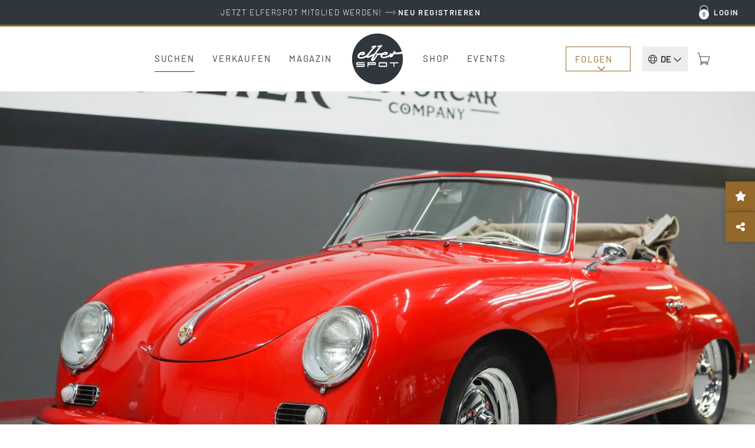

--- FILE ---
content_type: text/html; charset=UTF-8
request_url: https://www.elferspot.com/de/fahrzeug/porsche-356-a-1600-super-1958-3391852/
body_size: 35687
content:
<!DOCTYPE html>
<html lang="de-DE" style="--scrollbar-width: 0px;">
<head><style>img.lazy{min-height:1px}</style><link href="https://cdn.elferspot.com/wp-content/plugins/w3-total-cache/pub/js/lazyload.min.js?x56097" as="script">
	<meta charset="UTF-8">
	<meta name="viewport" content="width=device-width, initial-scale=1, viewport-fit=cover">
	<meta name="theme-color" content="#2F373D">

	<link rel="profile" href="http://gmpg.org/xfn/11">

	<title>Porsche 356 A 1600 Super 1958 - elferspot.com - Marktplatz für Porsche Sportwagen</title>

		<meta name="application-name" content="Elferspot"/>
	<meta name="apple-mobile-web-app-title" content="Elferspot">

	<meta property="fb:app_id" content="1310645462376344">

	<meta name='robots' content='index, follow, max-image-preview:large, max-snippet:-1, max-video-preview:-1' />
	<style>img:is([sizes="auto" i], [sizes^="auto," i]) { contain-intrinsic-size: 3000px 1500px }</style>
	
	<!-- This site is optimized with the Yoast SEO Premium plugin v26.0 (Yoast SEO v26.0) - https://yoast.com/wordpress/plugins/seo/ -->
	<meta name="description" content="RESTAURIERTER 356A 1600 S REUTTER CABRIOLET ROT/BRAUN
Diese STUNNING 356 A Cabriolet trägt die Restaurierung von vor 13 Jahren, Garagen gehalten und selten g&hellip;" />
	<link rel="canonical" href="https://www.elferspot.com/de/fahrzeug/porsche-356-a-1600-super-1958-3391852/" />
	<meta property="og:locale" content="de_DE" />
	<meta property="og:type" content="article" />
	<meta property="og:title" content="Zu Verkaufen: Porsche 356 A 1600 Super 1958 - elferspot.com" />
	<meta property="og:description" content="RESTAURIERTER 356A 1600 S REUTTER CABRIOLET ROT/BRAUN
Diese STUNNING 356 A Cabriolet trägt die Restaurierung von vor 13 Jahren, Garagen gehalten und selten g&hellip;" />
	<meta property="og:url" content="https://www.elferspot.com/de/fahrzeug/porsche-356-a-1600-super-1958-3391852/" />
	<meta property="og:site_name" content="Elferspot" />
	<meta property="article:publisher" content="https://www.facebook.com/elferspot" />
	<meta property="article:modified_time" content="2024-07-25T07:02:42+00:00" />
	<meta property="og:image" content="https://cdn.elferspot.com/wp-content/uploads/2024/02/29/1958-porsche-356a-1600s-reutter-cabriolet-1.jpeg?class=sharing" />
	<meta property="og:image:width" content="1200" />
	<meta property="og:image:height" content="628" />
	<meta property="og:image:type" content="image/jpeg" />
	<meta name="twitter:card" content="summary_large_image" />
	<script type="application/ld+json" class="yoast-schema-graph">{"@context":"https://schema.org","@graph":[{"@type":"WebPage","@id":"https://www.elferspot.com/de/fahrzeug/porsche-356-a-1600-super-1958-3391852/","url":"https://www.elferspot.com/de/fahrzeug/porsche-356-a-1600-super-1958-3391852/","name":"Porsche 356 A 1600 Super 1958 - elferspot.com - Marktplatz für Porsche Sportwagen","isPartOf":{"@id":"https://www.elferspot.com/de/#website"},"primaryImageOfPage":{"@id":"https://www.elferspot.com/de/fahrzeug/porsche-356-a-1600-super-1958-3391852/#primaryimage"},"image":{"@id":"https://www.elferspot.com/de/fahrzeug/porsche-356-a-1600-super-1958-3391852/#primaryimage"},"thumbnailUrl":"https://cdn.elferspot.com/wp-content/uploads/2024/02/29/1958-porsche-356a-1600s-reutter-cabriolet-1.jpeg?class=xl","datePublished":"2024-02-29T07:38:31+00:00","dateModified":"2024-07-25T07:02:42+00:00","description":"RESTORED 356A 1600 S REUTTER CABRIOLET RED/TAN This STUNNING 356 A Cabriolet wears the restoration of 13 years ago, garaged kept and seldom driven. The car was restored in 2010 by Bill Tyson of Edmond Oklahoma. The car was quickly absorbed into a large collection in West Texas where it was stored in climate controlled conditions. The owner of the collection is a tall man that feels more comfortable in a large classic car so the Porsche got very little road time. The result is a car that still has the appearance, run and drive of a fresh restoration. The engine is number 64124 installed into car number 61840.The Certificate of Authenticity comes with the car as well as a photo album that shows various stages of the restoration. The car has the run and drive of a new 1958 Porsche (which it basically is).","breadcrumb":{"@id":"https://www.elferspot.com/de/fahrzeug/porsche-356-a-1600-super-1958-3391852/#breadcrumb"},"inLanguage":"de","potentialAction":[{"@type":"ReadAction","target":["https://www.elferspot.com/de/fahrzeug/porsche-356-a-1600-super-1958-3391852/"]}]},{"@type":"ImageObject","inLanguage":"de","@id":"https://www.elferspot.com/de/fahrzeug/porsche-356-a-1600-super-1958-3391852/#primaryimage","url":"https://cdn.elferspot.com/wp-content/uploads/2024/02/29/1958-porsche-356a-1600s-reutter-cabriolet-1.jpeg?class=xl","contentUrl":"https://cdn.elferspot.com/wp-content/uploads/2024/02/29/1958-porsche-356a-1600s-reutter-cabriolet-1.jpeg?class=xl","width":1920,"height":1280},{"@type":"BreadcrumbList","@id":"https://www.elferspot.com/de/fahrzeug/porsche-356-a-1600-super-1958-3391852/#breadcrumb","itemListElement":[{"@type":"ListItem","position":1,"name":"Home","item":"https://www.elferspot.com/de/"},{"@type":"ListItem","position":2,"name":"Porsche 356 A 1600 Super"}]},{"@type":"WebSite","@id":"https://www.elferspot.com/de/#website","url":"https://www.elferspot.com/de/","name":"Elferspot","description":"Der Marktplatz für Porsche 911","publisher":{"@id":"https://www.elferspot.com/de/#organization"},"potentialAction":[{"@type":"SearchAction","target":{"@type":"EntryPoint","urlTemplate":"https://www.elferspot.com/de/suchen/?s={search_term_string}"},"query-input":{"@type":"PropertyValueSpecification","valueRequired":true,"valueName":"search_term_string"}}],"inLanguage":"de"},{"@type":"Organization","@id":"https://www.elferspot.com/de/#organization","name":"Elferspot Media GmbH","url":"https://www.elferspot.com/de/","logo":{"@type":"ImageObject","inLanguage":"de","@id":"https://www.elferspot.com/de/#/schema/logo/image/","url":"https://cdn.elferspot.com/wp-content/uploads/2017/11/elferspot_logo_filled.png?class=xl","contentUrl":"https://cdn.elferspot.com/wp-content/uploads/2017/11/elferspot_logo_filled.png?class=xl","width":512,"height":512,"caption":"Elferspot Media GmbH"},"image":{"@id":"https://www.elferspot.com/de/#/schema/logo/image/"},"sameAs":["https://www.facebook.com/elferspot","https://instagram.com/elferspot/","https://www.linkedin.com/company/elferspot/","https://www.pinterest.de/Elferspot","https://www.youtube.com/channel/UCcUoRkijE96sJjTG4LAG26A"]},{"@type":"Vehicle","bodyType":"Cabriolet","dateVehicleFirstRegistered":"","driveWheelConfiguration":"Heckantrieb","emissionsCO2":"","fuelConsumption":"","fuelType":"Benzin","mileageFromOdometer":{"@type":"QuantitativeValue","value":"62148","unitText":"km"},"steeringPosition":"https://schema.org/LeftHandDriving","vehicleIdentificationNumber":"61840","vehicleInteriorColor":"Beige","vehicleInteriorType":"Leder","vehicleTransmission":"Manuell","brand":"Porsche","category":"356","color":"Rot","countryOfLastProcessing":"US","model":"356 A 1600 Super","productionDate":"1958","name":"Porsche 356 A 1600 Super","url":"https://www.elferspot.com/de/fahrzeug/porsche-356-a-1600-super-1958-3391852/","image":"https://cdn.elferspot.com/wp-content/uploads/2024/02/29/1958-porsche-356a-1600s-reutter-cabriolet-1.jpeg?class=l","potentialAction":[{"@type":"TradeAction","target":"https://www.elferspot.com/de/fahrzeug/porsche-356-a-1600-super-1958-3391852/#inquiry_anchor"}],"offers":[{"@type":"Offer","priceCurrency":"USD","price":"188500","itemCondition":"https://schema.org/UsedCondition","url":"https://www.elferspot.com/de/fahrzeug/porsche-356-a-1600-super-1958-3391852/"}]}]}</script>
	<!-- / Yoast SEO Premium plugin. -->


<link rel='dns-prefetch' href='//www.googletagmanager.com' />
<link rel='stylesheet' id='german-market-product-charging-device-css' href='https://cdn.elferspot.com/wp-content/plugins/woocommerce-german-market/german-market-blocks/build/blocks/product-charging-device/style-index.css?x56097&amp;ver=3.51.2' type='text/css' media='all' />
<link rel='stylesheet' id='wp-block-library-css' href='https://cdn.elferspot.com/wp-includes/css/dist/block-library/style.min.css?x56097&amp;ver=6.8.3' type='text/css' media='all' />
<style id='woocommerce-inline-inline-css' type='text/css'>
.woocommerce form .form-row .required { visibility: visible; }
</style>
<link rel='stylesheet' id='gateway-css' href='https://cdn.elferspot.com/wp-content/plugins/woocommerce-paypal-payments/modules/ppcp-button/assets/css/gateway.css?x56097&amp;ver=3.1.2' type='text/css' media='all' />
<link rel='stylesheet' id='bootstrap-css-css' href='https://cdn.elferspot.com/wp-content/themes/elferspot/atom/css/bootstrap.min.css?x56097&amp;ver=9.1.1' type='text/css' media='all' />
<link rel='stylesheet' id='atom-style-css' href='https://cdn.elferspot.com/wp-content/themes/elferspot/atom/css/style.min.css?x56097&amp;ver=9.1.1' type='text/css' media='all' />
<link rel='stylesheet' id='print-style-css' href='https://cdn.elferspot.com/wp-content/themes/elferspot/atom/css/print.min.css?x56097&amp;ver=3.160' type='text/css' media='print' />
<link rel='stylesheet' id='telinput-css-css' href='https://cdn.elferspot.com/wp-content/themes/elferspot/atom/js/telinput/css/intlTelInput.min.css?x56097&amp;ver=9.1.1' type='text/css' media='all' />
<link rel='stylesheet' id='slick-css-css' href='https://cdn.elferspot.com/wp-content/themes/elferspot/atom/js/slick/slick.css?x56097&amp;ver=9.1.1' type='text/css' media='all' />
<link rel='stylesheet' id='atom-photoswipe-css-css' href='https://cdn.elferspot.com/wp-content/themes/elferspot/atom/js/photoswipe/photoswipe.css?x56097&amp;ver=9.1.1' type='text/css' media='all' />
<link rel='stylesheet' id='elasticpress-autosuggest-css' href='https://cdn.elferspot.com/wp-content/plugins/elasticpress/dist/css/autosuggest-styles.css?x56097&amp;ver=d87f34a78edccbda21b1' type='text/css' media='all' />
<link rel='stylesheet' id='borlabs-cookie-custom-css' href='https://www.elferspot.com/wp-content/cache/borlabs-cookie/1/borlabs-cookie-1-de.css?x56097&amp;ver=3.3.17-24218' type='text/css' media='all' />
<link rel='stylesheet' id='tablepress-default-css' href='https://www.elferspot.com/wp-content/tablepress-combined.min.css?x56097&amp;ver=9.1.1' type='text/css' media='all' />
<script type="text/javascript" id="woocommerce-google-analytics-integration-gtag-js-after">
/* <![CDATA[ */
/* Google Analytics for WooCommerce (gtag.js) */
					window.dataLayer = window.dataLayer || [];
					function gtag(){dataLayer.push(arguments);}
					// Set up default consent state.
					for ( const mode of [{"analytics_storage":"denied","ad_storage":"denied","ad_user_data":"denied","ad_personalization":"denied","region":["AT","BE","BG","HR","CY","CZ","DK","EE","FI","FR","DE","GR","HU","IS","IE","IT","LV","LI","LT","LU","MT","NL","NO","PL","PT","RO","SK","SI","ES","SE","GB","CH"]}] || [] ) {
						gtag( "consent", "default", { "wait_for_update": 500, ...mode } );
					}
					gtag("js", new Date());
					gtag("set", "developer_id.dOGY3NW", true);
					gtag("config", "G-Z9YLMZYNP0", {"track_404":true,"allow_google_signals":false,"logged_in":false,"linker":{"domains":[],"allow_incoming":false},"custom_map":{"dimension1":"logged_in"}});
/* ]]> */
</script>
<script type="text/javascript" id="wpml-cookie-js-extra">
/* <![CDATA[ */
var wpml_cookies = {"wp-wpml_current_language":{"value":"de","expires":1,"path":"\/"}};
var wpml_cookies = {"wp-wpml_current_language":{"value":"de","expires":1,"path":"\/"}};
/* ]]> */
</script>
<script type="text/javascript" src="https://cdn.elferspot.com/wp-content/plugins/sitepress-multilingual-cms/res/js/cookies/language-cookie.js?x56097&amp;ver=485900" id="wpml-cookie-js" defer="defer" data-wp-strategy="defer"></script>
<script type="text/javascript" src="https://cdn.elferspot.com/wp-includes/js/jquery/jquery.min.js?x56097&amp;ver=3.7.1" id="jquery-core-js"></script>
<script type="text/javascript" src="https://cdn.elferspot.com/wp-content/plugins/atom-popover/assets/js/jquery.cookie.min.js?x56097&amp;ver=9.1.1" id="jquery-cookie-js" data-wp-strategy="defer"></script>
<script type="text/javascript" src="https://cdn.elferspot.com/wp-content/plugins/woocommerce/assets/js/jquery-blockui/jquery.blockUI.min.js?x56097&amp;ver=2.7.0-wc.10.2.3" id="jquery-blockui-js" defer="defer" data-wp-strategy="defer"></script>
<script type="text/javascript" src="https://cdn.elferspot.com/wp-content/plugins/woocommerce/assets/js/js-cookie/js.cookie.min.js?x56097&amp;ver=2.1.4-wc.10.2.3" id="js-cookie-js" defer="defer" data-wp-strategy="defer"></script>
<script type="text/javascript" id="woocommerce-js-extra">
/* <![CDATA[ */
var woocommerce_params = {"ajax_url":"\/wp-admin\/admin-ajax.php","wc_ajax_url":"\/de\/?wc-ajax=%%endpoint%%","i18n_password_show":"Passwort anzeigen","i18n_password_hide":"Passwort ausblenden"};
/* ]]> */
</script>
<script type="text/javascript" src="https://cdn.elferspot.com/wp-content/plugins/woocommerce/assets/js/frontend/woocommerce.min.js?x56097&amp;ver=10.2.3" id="woocommerce-js" defer="defer" data-wp-strategy="defer"></script>
<script type="text/javascript" src="https://cdn.elferspot.com/wp-content/themes/elferspot/atom/js/bootstrap.min.js?x56097&amp;ver=9.1.1" id="bootstrap-js-js"></script>
<script type="text/javascript" id="atom-scripts-head-js-extra">
/* <![CDATA[ */
var atom_scripts_vars = {"ajaxurl":"https:\/\/www.elferspot.com\/wp-admin\/admin-ajax.php","theme_url":"https:\/\/www.elferspot.com\/wp-content\/themes\/elferspot","language":"de","debug":"","loading_string":"Laden\u2026","select_string":"Ausw\u00e4hlen","saved_string":"Gespeichert","tryagain_string":"Erneut versuchen","maintenance_string":"Wartungsarbeiten: Der Server ist aktuell wegen Wartungsarbeiten nicht erreichbar. Bitte versuche es sp\u00e4ter noch einmal!","cart_url":"https:\/\/www.elferspot.com\/de\/warenkorb\/","rest_url":"https:\/\/www.elferspot.com\/de\/wp-json\/","lang_cookie":"wp-wpml_current_admin_language_d41d8cd98f00b204e9800998ecf8427e","rest_nonce":"miez8quahb3eiC8C","page_id":"3391852","ep_as_params":{"default_entries":[],"entries_for_911_query":[{"_source":{"post_title":"911 F-Modell (1963 - 1973)","permalink":"https:\/\/www.elferspot.com\/suchen\/baureihe\/911-f-modell\/"}},{"_source":{"post_title":"911 G-Modell (1974 - 1989)","permalink":"https:\/\/www.elferspot.com\/suchen\/baureihe\/911-g-modell\/"}},{"_source":{"post_title":"930 (1974 - 1989)","permalink":"https:\/\/www.elferspot.com\/suchen\/baureihe\/930\/"}},{"_source":{"post_title":"964 (1988 - 1994)","permalink":"https:\/\/www.elferspot.com\/suchen\/baureihe\/964\/"}},{"_source":{"post_title":"993 (1993 - 1998)","permalink":"https:\/\/www.elferspot.com\/suchen\/baureihe\/993\/"}},{"_source":{"post_title":"996 (1997 - 2006)","permalink":"https:\/\/www.elferspot.com\/suchen\/baureihe\/996\/"}},{"_source":{"post_title":"997 (2004 - 2012)","permalink":"https:\/\/www.elferspot.com\/suchen\/baureihe\/997\/"}},{"_source":{"post_title":"991 (2011 - 2019)","permalink":"https:\/\/www.elferspot.com\/suchen\/baureihe\/991\/"}},{"_source":{"post_title":"992 (2019 - 2025)","permalink":"https:\/\/www.elferspot.com\/suchen\/baureihe\/992\/"}}]},"ga_ids":["AW-827822542","G-Z9YLMZYNP0"]};
/* ]]> */
</script>
<script type="text/javascript" src="https://cdn.elferspot.com/wp-content/themes/elferspot/atom/js/scripts_head.min.js?x56097&amp;ver=9.1.1" id="atom-scripts-head-js"></script>
<script data-no-optimize="1" data-no-minify="1" data-cfasync="false" type="text/javascript" src="https://www.elferspot.com/wp-content/cache/borlabs-cookie/1/borlabs-cookie-config-de.json.js?x56097&amp;ver=3.3.17-24205" id="borlabs-cookie-config-js"></script>
<script data-borlabs-cookie-script-blocker-ignore>
	window.fbqCallHistoryArguments = [];
	if (typeof fbq === 'undefined') {
		window.fbq = function() {
			window.fbqCallHistoryArguments.push(arguments);
		}
	}
</script><link rel="EditURI" type="application/rsd+xml" title="RSD" href="https://www.elferspot.com/xmlrpc.php?rsd" />
<meta name="generator" content="WordPress 6.8.3" />
<meta name="generator" content="WooCommerce 10.2.3" />
<link rel='shortlink' href='https://www.elferspot.com/de/?p=3391852' />
<meta name="generator" content="WPML ver:4.8.5 stt:38,1,3;" />
<meta name="referrer" content="no-referrer-when-downgrade" />
<style> #wp-worthy-pixel { line-height: 1px; height: 1px; margin: 0; padding: 0; overflow: hidden; } </style>
	<noscript><style>.woocommerce-product-gallery{ opacity: 1 !important; }</style></noscript>
	<script data-borlabs-cookie-script-blocker-ignore>
if ('0' === '1' && ('0' === '1' || '1' === '1')) {
	window['gtag_enable_tcf_support'] = true;
}
window.dataLayer = window.dataLayer || [];
function gtag(){dataLayer.push(arguments);}
gtag('set', 'developer_id.dYjRjMm', true);
if('0' === '1' || '1' === '1') {
    gtag('consent', 'default', {
		'ad_storage': 'denied',
		'ad_user_data': 'denied',
		'ad_personalization': 'denied',
		'analytics_storage': 'denied',
		'functionality_storage': 'denied',
		'personalization_storage': 'denied',
		'security_storage': 'denied',
		'wait_for_update': 500,
    });
}
if('0' === '1') {
    gtag("js", new Date());

    gtag("config", "AW-827822542");

    (function (w, d, s, i) {
    var f = d.getElementsByTagName(s)[0],
        j = d.createElement(s);
    j.async = true;
    j.src =
        "https://www.googletagmanager.com/gtag/js?id=" + i;
    f.parentNode.insertBefore(j, f);
    })(window, document, "script", "AW-827822542");
}
</script><script data-no-optimize="1" data-no-minify="1" data-cfasync="false" data-borlabs-cookie-script-blocker-ignore>
if ('0' === '1' && ('0' === '1' || '1' === '1')) {
	window['gtag_enable_tcf_support'] = true;
}
if('1' === '1' || '0' === '1') {
	window.dataLayer = window.dataLayer || [];
	if (typeof gtag !== 'function') { function gtag(){dataLayer.push(arguments);} }
	gtag('consent', 'default', {
		'ad_storage': 'denied',
		'ad_user_data': 'denied',
		'ad_personalization': 'denied',
		'analytics_storage': 'denied',
		'functionality_storage': 'denied',
		'personalization_storage': 'denied',
		'security_storage': 'denied',
		'wait_for_update': 500,
    });
}
if ('0' === '1') {
	document.addEventListener('borlabs-cookie-after-init', function () {
		window.BorlabsCookie.Unblock.unblockScriptBlockerId('google-analytics-four');
	});
}
</script><script data-no-optimize="1" data-no-minify="1" data-cfasync="false" data-borlabs-cookie-script-blocker-ignore>
if('1' === '1') {
	window.dataLayer = window.dataLayer || [];
	if (typeof gtag !== 'function') { function gtag(){dataLayer.push(arguments);} }
	gtag('consent', 'default', {
		'ad_storage': 'denied',
		'ad_user_data': 'denied',
		'ad_personalization': 'denied',
		'analytics_storage': 'denied',
		'functionality_storage': 'denied',
		'personalization_storage': 'denied',
		'security_storage': 'denied',
		'wait_for_update': 500,
    });
}
</script>			<script data-borlabs-cookie-script-blocker-id='meta-pixel-for-woocommerce'  type="text/template">
				!function(f,b,e,v,n,t,s){n=f.fbq=function(){n.callMethod?
					n.callMethod.apply(n,arguments):n.queue.push(arguments)};if(!f._fbq)f._fbq=n;
					n.push=n;n.loaded=!0;n.version='2.0';n.queue=[];t=b.createElement(e);t.async=!0;
					t.src=v;s=b.getElementsByTagName(e)[0];s.parentNode.insertBefore(t,s)}(window,
					document,'script','https://connect.facebook.net/en_US/fbevents.js');
			</script>
			<!-- WooCommerce Facebook Integration Begin -->
			<script  type="text/javascript">

				fbq('init', '1068460613259754', {}, {
    "agent": "woocommerce_2-10.2.3-3.5.9"
});

				document.addEventListener( 'DOMContentLoaded', function() {
					// Insert placeholder for events injected when a product is added to the cart through AJAX.
					document.body.insertAdjacentHTML( 'beforeend', '<div class=\"wc-facebook-pixel-event-placeholder\"></div>' );
				}, false );

			</script>
			<!-- WooCommerce Facebook Integration End -->
			<style class='wp-fonts-local' type='text/css'>
@font-face{font-family:Barlow;font-style:normal;font-weight:200;font-display:swap;src:url('https://cdn.elferspot.com/wp-content/themes/elferspot/atom/fonts/barlow-v12-latin-200.woff2') format('woff2');font-stretch:normal;}
@font-face{font-family:Barlow;font-style:normal;font-weight:300;font-display:swap;src:url('https://cdn.elferspot.com/wp-content/themes/elferspot/atom/fonts/barlow-v12-latin-300.woff2') format('woff2');font-stretch:normal;}
@font-face{font-family:Barlow;font-style:normal;font-weight:400;font-display:swap;src:url('https://cdn.elferspot.com/wp-content/themes/elferspot/atom/fonts/barlow-v12-latin-regular.woff2') format('woff2');font-stretch:normal;}
@font-face{font-family:Barlow;font-style:normal;font-weight:500;font-display:swap;src:url('https://cdn.elferspot.com/wp-content/themes/elferspot/atom/fonts/barlow-v12-latin-500.woff2') format('woff2');font-stretch:normal;}
@font-face{font-family:Barlow;font-style:normal;font-weight:600;font-display:swap;src:url('https://cdn.elferspot.com/wp-content/themes/elferspot/atom/fonts/barlow-v12-latin-600.woff2') format('woff2');font-stretch:normal;}
@font-face{font-family:Barlow;font-style:normal;font-weight:700;font-display:swap;src:url('https://cdn.elferspot.com/wp-content/themes/elferspot/atom/fonts/barlow-v12-latin-700.woff2') format('woff2');font-stretch:normal;}
</style>
<link rel="icon" href="https://cdn.elferspot.com/wp-content/uploads/2025/01/28/cropped-elferspot-favicon.png?class=xl" sizes="32x32" />
<link rel="icon" href="https://cdn.elferspot.com/wp-content/uploads/2025/01/28/cropped-elferspot-favicon.png?class=xl" sizes="192x192" />
<link rel="apple-touch-icon" href="https://cdn.elferspot.com/wp-content/uploads/2025/01/28/cropped-elferspot-favicon.png?class=xl" />
<meta name="msapplication-TileImage" content="https://cdn.elferspot.com/wp-content/uploads/2025/01/28/cropped-elferspot-favicon.png?class=xl" />

    <style>
        body.woocommerce.single-product .summary p.restricted_country{margin:15px 0;font-size:1.2em;font-weight:bold}body.single-post section.maincontent .content img{width:100%}@media(min-width: 768px){h1.small-h1,h2.small-h1,h3.small-h1{font-size:3.2rem;line-height:1.15em}.content-teaser-parent a.content-teaser .content-teaser-content .content-teaser-inner .content-teaser-text h3{letter-spacing:.025em;font-weight:600;font-size:2.5rem}section a.teaser span.title,.product-teaser h2.woocommerce-loop-product__title,.product-teaser p.price{letter-spacing:.025em;font-size:2rem;font-weight:600}button.button,button.button:active,button.button:hover,button.button:focus,input.button#mc-embedded-subscribe,input.button#mc-embedded-subscribe:active,input.button#mc-embedded-subscribe:hover,input.button#mc-embedded-subscribe:focus,a.button,a.button:active,a.button:hover,a.button:focus,span.button,span.button:active,span.button:hover,span.button:focus,input.button,input.button:active,input.button:hover,input.button:focus,.woocommerce input.button.alt,.woocommerce input.button.alt:active,.woocommerce input.button.alt:hover,.woocommerce input.button.alt:focus,.woocommerce a.button.alt,.woocommerce a.button.alt:active,.woocommerce a.button.alt:hover,.woocommerce a.button.alt:focus,.woocommerce a.button,.woocommerce a.button:active,.woocommerce a.button:hover,.woocommerce a.button:focus,.woocommerce input.button,.woocommerce input.button:active,.woocommerce input.button:hover,.woocommerce input.button:focus,.woocommerce button.button,.woocommerce button.button:active,.woocommerce button.button:hover,.woocommerce button.button:focus,a.button.alt,a.button.alt:active,a.button.alt:hover,a.button.alt:focus,.woocommerce .cart input.button,.woocommerce .cart input.button:active,.woocommerce .cart input.button:hover,.woocommerce .cart input.button:focus,.woocommerce input.button[disabled]:disabled,.woocommerce input.button[disabled]:disabled:active,.woocommerce input.button[disabled]:disabled:hover,.woocommerce input.button[disabled]:disabled:focus,.woocommerce input.button:disabled,.woocommerce input.button:disabled:active,.woocommerce input.button:disabled:hover,.woocommerce input.button:disabled:focus,section.maincontent .woocommerce input.button,section.maincontent .woocommerce input.button:active,section.maincontent .woocommerce input.button:hover,section.maincontent .woocommerce input.button:focus,.woocommerce button.button.alt,.woocommerce button.button.alt:active,.woocommerce button.button.alt:hover,.woocommerce button.button.alt:focus,section.maincontent .content section#main a.button,section.maincontent .content section#main a.button:active,section.maincontent .content section#main a.button:hover,section.maincontent .content section#main a.button:focus,input[type=submit],input[type=submit]:active,input[type=submit]:hover,input[type=submit]:focus,input#searchsubmit,input#searchsubmit:active,input#searchsubmit:hover,input#searchsubmit:focus{letter-spacing:.15em}section.subteaser.blog{margin:0 auto;max-width:1280px;width:100%}section.maincontent .caption.blog a.overview{color:#a47f28;display:inline-block;font-size:1.6rem;text-decoration:none;text-transform:uppercase;border-bottom:1px solid #a47f28;padding-bottom:10px;margin-bottom:15px}p.topline{font-size:1.7rem;margin:0 0 15px}h1,.caption p.large,section .caption h1,section.maincontent .content h1{font-size:4.8rem;font-weight:700;line-height:1.15em;letter-spacing:.01em}section .row.head h1{font-size:3.8rem;font-weight:600}h2,section .row.head h2,section.newsletterteaser h2{font-size:4.4rem;font-weight:600;line-height:1.13em;letter-spacing:-0.01em;margin:40px 0 15px 0}h3,section.maincontent .row.list-container-row .list-detail-row h3,body.woocommerce-page form.woocommerce-checkout h3,body.woocommerce-page form#order_review h3,#inquiry h3{font-size:3rem;font-weight:600;line-height:1.15em;letter-spacing:-0.01em}.atom-slideover .slideover-content .list-detail-row h3,.atom-slideover .slideover-content .list-detail-row a h3{font-size:1.8rem;font-weight:600;line-height:1.15em;letter-spacing:.01em}.atom-slideover .slideover-content .list-detail-row.cart-item-row .price{font-size:1.8rem;font-weight:600}.atom-slideover .slideover-content .list-detail-row p{font-size:1.8rem}section.maincontent .content h2,section.maincontent .content h3{font-size:2.4rem;line-height:1.25em}section.maincontent .content h4{font-size:2.2rem;line-height:1.27em}body.single section.maincontent .content p span{display:block}section.maincontent .content p b{font-size:2.5rem;font-weight:500;line-height:1.8em;margin:60px 0 30px 0}section.homefilter #modeloverview .scrollbox a{letter-spacing:.15em;font-size:1.55rem}section .filter a.filter,body.woocommerce.post-type-archive-product .maincontent.shop-archive div.filter a{font-size:1.6rem;letter-spacing:.04em}.product-teaser h2.woocommerce-loop-product__title{height:3.4em}section.singlenav a span.meta-title{font-size:2.1rem;font-weight:600;letter-spacing:.01em}section.singlenav a span.meta-nav{font-size:1.5rem;font-weight:400;letter-spacing:.1em}section.maincontent .listing-info-panel.dark .box-content p,section.maincontent .listing-info-panel .info-panel-contact{font-size:1.8rem;font-weight:600}#inquiry.car-inquiry #inquiry-select .inquiry-types button{font-size:1.8rem;font-weight:400;letter-spacing:.01em}#inquiry.car-inquiry #inquiry-select .inquiry-types button:hover{font-weight:600;letter-spacing:.01em}}@media(max-width: 768px){header nav.navbar-default #elferspot-main-nav ul.navbar-nav li a{font-size:2.4rem !important;letter-spacing:.025em;padding:25px 10px 24px 10px}header nav.navbar-default #elferspot-main-nav .member-nav-box ul.navbar-nav li a{font-size:1.6rem !important;letter-spacing:.025em;padding:10px !important}.content-teaser-parent a.content-teaser .content-teaser-content .content-teaser-inner .content-teaser-text h3{font-size:2rem;letter-spacing:.025em}section .row.head h1{font-size:2.8rem;font-weight:600;letter-spacing:.01em}h1,.caption p.large,section .caption h1,section.maincontent .content h1{font-size:2.8rem;font-weight:600;letter-spacing:.01em}h2,section .row.head h2,.atom-slideover .slideover-content h2{font-size:3rem;line-height:1.13em;font-weight:600;letter-spacing:.01em}h3,section.maincontent .row.list-container-row .list-detail-row h3,body.woocommerce-page form.woocommerce-checkout h3,body.woocommerce-page form#order_review h3,#inquiry h3{font-weight:600}section.maincontent .content.head h3{font-weight:600}section.maincontent .content p,section.maincontent .content ul,section.maincontent .content ol{line-height:1.55em}section.maincontent .caption.blog a.overview{color:#a47f28;display:inline-block;font-size:1.5rem;text-decoration:none;text-transform:uppercase;border-bottom:1px solid #a47f28;padding-bottom:10px;margin-bottom:25px}section.anchors .anchor-links a.filter,section.tab-nav ul.nav-tabs li a{font-size:1.6rem;letter-spacing:.04em}section.homefilter #modeloverview .scrollbox a{letter-spacing:.15em;font-size:1.4rem}section .filter a.filter,body.woocommerce.post-type-archive-product .maincontent.shop-archive div.filter a{font-size:1.6rem;letter-spacing:.04em}.product-teaser p.price{letter-spacing:0em;font-size:1.8rem !important;font-weight:600}.product-teaser h2.woocommerce-loop-product__title{height:4em}section.singlenav a span.meta-title{font-size:1.9rem;font-weight:600;line-height:1.36em;letter-spacing:.01em}section.singlenav a span.meta-nav{font-size:1.5rem;font-weight:400;letter-spacing:.1em}section.maincontent .listing-info-panel.dark .box-content p,section.maincontent .listing-info-panel .info-panel-contact{font-size:1.8rem;font-weight:600}#inquiry.car-inquiry #inquiry-select .inquiry-types button{font-size:1.8rem;font-weight:400;letter-spacing:.01em}#inquiry.car-inquiry #inquiry-select .inquiry-types button:hover{font-weight:600;letter-spacing:.01em}}
/*# sourceMappingURL=header-style-overrides.min.css.map */    </style>

<script src='/.bunny-shield/bd/bunnyprint.js' data-key='PVK0gXcfteSHft87CpkO5dm+qSC3bQ730gPCzoApN0jVL/mVDlptwEIKLmpAeCXITzBJANrtXrz2XXpVEb03nohlcMJccyTeEiDEaD85eDXKQ1wvmEqCP/xJLJUSKso4T93wH1gsvmAz7UQdooy5yXjXgC/bSnJNZLdt8cn3pLR/LDn/LhQEzI2kYWMay5Q/hud5LIbXaj2ZkHMMYusr3fIjErN6qrMrogq5CW6F3Xz6nu4tDIhvNXjI+EASLRgibSjAr/fcfJv83pA6FULHn4g/ZC9Z5406Nieb5FYOEzLWCRyhJ2EfJW43+pKHj6ELhEZgFljzR7dNj9q/uzRUxbIfZOdbyLkQtSGJu+m7IPEit+toA1W0kfA2A2gKuLTDC06apyor7JIRe2uJWj8XnXh0wYWdB0AD5DeXoArWQwA=' data-validation='[base64]' id='bunnyprint' async></script></head>


<body class="wp-singular fahrzeug-template-default single single-fahrzeug postid-3391852 wp-theme-elferspot theme-elferspot woocommerce-no-js">

    <header id="app-main">

		<div v-if="isAdministrator || isEditor" v-cloak v-html="adminBarHtml"></div>

		<div class="header special-banner" v-cloak v-if="headerBanner">
			<a :href="headerBanner.link" onclick="atomSendGAEvent('header_banner_click', 'header_banner');">
				<div class="container-fluid">
					<div class="row">
						<div class="col-xs-12" v-html="headerBanner.text"></div>
					</div>
				</div>
			</a>
		</div>

		<div class="nav-top hidden-xs hidden-sm">
			<div class="container-fluid">
				<ul v-show="user.isLoggedIn" v-cloak class="nav navbar-nav loggedin-nav-list">

    <li class="menu-item " >
            <a href="https://www.elferspot.com/de/mein-konto/dashboard/" rel="nofollow">Mein Elferspot<span class="badge-container" v-if="user.navBadges !== undefined && user.navBadges.dashboard !== undefined"><span class="atom-count-badge">{{user.navBadges.dashboard}}</span></span></a>
        </li><li class="menu-item " >
            <a href="https://www.elferspot.com/de/mein-konto/fahrzeuge/" rel="nofollow"><span v-if="isSeller">Inserate</span><span v-else-if="user.navBadges !== undefined && user.navBadges.total_cars !== undefined && user.navBadges.total_cars > 1">Deine Inserate</span><span v-else>Dein Inserat</span><span class="badge-container" v-if="user.navBadges !== undefined && user.navBadges.cars !== undefined"><span class="atom-count-badge">{{user.navBadges.cars}}</span></span></a>
        </li><li class="menu-item " v-show="user.showInquiriesTab">
            <a href="https://www.elferspot.com/de/mein-konto/anfragen/" rel="nofollow">Anfragen-Archiv<span class="badge-container" v-if="user.navBadges !== undefined && user.navBadges.inquiries !== undefined"><span class="atom-count-badge">{{user.navBadges.inquiries}}</span></span></a>
        </li><li class="menu-item " >
            <a href="https://www.elferspot.com/de/mein-konto/suchprofile/" rel="nofollow">Suchagent<span class="badge-container" v-if="user.navBadges !== undefined && user.navBadges.searchagent !== undefined"><span class="atom-count-badge">{{user.navBadges.searchagent}}</span></span></a>
        </li><li class="menu-item " >
            <a href="https://www.elferspot.com/de/mein-konto/merkliste/" rel="nofollow">Merkliste<span class="badge-container" v-if="user.navBadges !== undefined && user.navBadges.watchlist !== undefined"><span class="atom-count-badge">{{user.navBadges.watchlist}}</span></span></a>
        </li><li class="menu-item " v-show="user.showStatisticsTab">
            <a href="https://www.elferspot.com/de/mein-konto/statistik/" rel="nofollow">Statistik<span class="badge-container" v-if="user.navBadges !== undefined && user.navBadges.statistics !== undefined"><span class="atom-count-badge">{{user.navBadges.statistics}}</span></span></a>
        </li><li class="menu-item " v-show="!user.showStatisticsTab">
            <a href="https://www.elferspot.com/de/shop/" rel="nofollow">Shop<span class="badge-container" v-if="user.navBadges !== undefined && user.navBadges.shop !== undefined"><span class="atom-count-badge">{{user.navBadges.shop}}</span></span></a>
        </li><li class="menu-item " v-show="user.showInvoicesTab">
            <a href="https://www.elferspot.com/de/mein-konto/orders/" rel="nofollow">Rechnungen<span class="badge-container" v-if="user.navBadges !== undefined && user.navBadges.invoices !== undefined"><span class="atom-count-badge">{{user.navBadges.invoices}}</span></span></a>
        </li><li class="menu-item " >
            <a href="https://www.elferspot.com/de/mein-konto/" rel="nofollow">Profil &#038; Einstellungen<span class="badge-container" v-if="user.navBadges !== undefined && user.navBadges.settings !== undefined"><span class="atom-count-badge">{{user.navBadges.settings}}</span></span></a>
        </li><li class="logout">
        <a :href="user.logoutUrl" rel="nofollow">Abmelden</a>
    </li>
</ul>


    <ul v-show="!user.isLoggedIn" v-cloak class="nav navbar-nav register-nav-list">

        <li class="menu-item">
            <button class="atom-signup-button" data-mode="register">
                Jetzt Elferspot Mitglied werden!                <span>Neu registrieren</span>
            </button>
        </li>

        <li class="login">
            <button class="atom-signup-button" data-mode="login">
                Login            </button>
        </li>

    </ul>

			</div>
		</div>

		<nav class="navbar navbar-default" aria-label="Hauptnavigation">
			<div class="container">

				<div class="navbar-header">

					<div class="nav-addons-left">
						<button class="hamburger hamburger--spin hidden-md hidden-lg" type="button" id="toggle-elferspot-main-nav" aria-label="Navigation ein-/ausblenden">
							<span class="hamburger-box">
								<span class="hamburger-inner"></span>
							</span>
						</button>
						<a href="https://www.elferspot.com/de/suchen/" class="search-icon hidden-md hidden-lg" title="Suchen">
							<img src="https://cdn.elferspot.com/wp-content/themes/elferspot/atom/img/search-cars.svg" alt="Suchen" width="34" height="22" class="no-lazy" />						</a>
					</div>

					<div class="nav-addons">
													<div class="social-media-container hidden-xs hidden-sm">
								<button class="atom-button inverse" data-toggle="collapse" data-target="#social-media-dropdown">
									Folgen									<i class="far fa-chevron-down"></i>
								</button>
								<div id="social-media-dropdown" class="social-media collapse">
																			<a href="https://www.facebook.com/elferspot" target="_blank" title="Folge uns auf facebook">
											<i class="fab fa-fw fa-facebook-f" aria-hidden="true"></i>
											facebook										</a>
																			<a href="https://www.instagram.com/elferspot/" target="_blank" title="Folge uns auf instagram">
											<i class="fab fa-fw fa-instagram" aria-hidden="true"></i>
											instagram										</a>
																			<a href="https://www.pinterest.de/Elferspot/" target="_blank" title="Folge uns auf pinterest">
											<i class="fab fa-fw fa-pinterest" aria-hidden="true"></i>
											pinterest										</a>
																			<a href="https://www.youtube.com/channel/UCcUoRkijE96sJjTG4LAG26A/featured" target="_blank" title="Folge uns auf youtube">
											<i class="fab fa-fw fa-youtube" aria-hidden="true"></i>
											youtube										</a>
																			<a href="https://www.linkedin.com/company/elferspot" target="_blank" title="Folge uns auf linkedin">
											<i class="fab fa-fw fa-linkedin" aria-hidden="true"></i>
											linkedin										</a>
																	</div>
							</div>
						
						<div class="langswitch" v-cloak> 							<button type="button" class="current" data-toggle="collapse" data-target="#langmenu" title="Sprache wechseln">
								de							</button>
							<div class="langs collapse" id="langmenu">
								<a href='https://www.elferspot.com/en/car/porsche-356-a-1600-super-1958-3391852/' title='Zu Englisch wechseln'>en</a><a href='https://www.elferspot.com/nl/auto/porsche-356-a-1600-super-1958-3391852/' title='Zu Niederländisch wechseln'>nl</a>							</div>
						</div>
						
												<a v-if="cartCount() == 0" href="https://www.elferspot.com/de/shop/" v-cloak class="hidden-md hidden-lg header-shop-link">Shop</a>
						<span class="atom-cart" v-cloak :class="{'hidden-xs hidden-sm': cartCount() == 0 }">
							<a :href="cartCount() > 0 ? 'https://www.elferspot.com/de/warenkorb/' : 'https://www.elferspot.com/de/shop/'" v-cloak class="cart" title="Warenkorb">
								<span class="cart-count" v-show="cartCount() > 0">{{cartCount()}}</span>
							</a>
						</span>
											</div>

					<a class="navbar-brand" href="https://www.elferspot.com/de/" title="Elferspot">
						<svg xmlns="http://www.w3.org/2000/svg" viewBox="0 0 179.8 179.8" fill-rule="evenodd" xmlns:v="https://vecta.io/nano"><circle cx="89.9" cy="89.9" r="88" fill="#2f373d"/><path d="M33.7 73.2c1.5-1 3.1-1.8 4.8-2.3.5-.2.9-.3 1.3-.4.4-.2.9-.3 1.4-.3l-.2.7c-.9 1.6-2 2.5-3.3 2.7-1.3.1-2.7 0-4-.4m78 .1c.1-.1.1-.3.2-.4 1.2-.8 2.6-1.4 4.1-1.8.4-.2.9-.3 1.3-.4s.9-.3 1.3-.3l-.2.6c-.9 1.5-1.9 2.3-3.2 2.5-1.1.1-2.2.1-3.5-.2M89.9 176.1c-47.5 0-86.2-38.7-86.2-86.2S42.4 3.7 89.9 3.7c39 0 71.9 26 82.6 61.6-.6.1-1.2.3-1.8.4-.9.2-1.7.4-2.4.5s-1.9.3-3.7.7c-1.8.3-3.6.6-5.6.8s-3.8.3-5.5.2-2.7-.5-3.2-1.2c-.1-.9-.4-1.8-.8-2.6s-1.2-1.2-2.4-1.2c-.7 0-1.3.2-1.7.5s-.8.8-1.1 1.3-.5 1.1-.7 1.6c-.2.6-.4 1.1-.7 1.6-1 2.3-2.5 4.5-4.3 6.4 0-1.2-.3-2.2-.9-3s-1.6-1.1-3.2-1c-1.3.2-2.2.8-2.6 2-.2.6-.3 1.2-.2 1.8-10.2 8.9-22.8 8.7-23.5 8.7-.8 0-1.3-.3-1.5-.7-.6-1.2-.4-2.3.3-3.6s1.7-2.4 2.7-3.4c1.6.7 3.3 1.1 5.1 1.3s3.6 0 5.3-.5c1.1-.3 2-.8 2.8-1.5s1.4-1.4 1.8-2.3.5-1.7.2-2.5c-.2-.9-.9-1.7-2-2.4-.9-.6-2-1-3.2-1.1a10.28 10.28 0 0 0-3.5 0c-1.2.2-2.4.4-3.6.8s-2.3.8-3.2 1.3c-.8.4-1.7.9-2.5 1.5-.2 0-.5.1-.7.1-.7.2-1.3.3-1.8.3-1.7.3-3.3.5-4.9.7a40.28 40.28 0 0 1-4.9.3c-.8 0-1.6 0-2.4.1s-1.6-.1-2.3-.3c-.6-.5-1.1-.7-1.7-.6s-1.2.2-1.6.6c-.5.3-.8.8-1 1.4s-.2 1.2.2 1.8c.2.6.6 1.1 1.1 1.4-.8 1.6-1.7 3.1-2.8 4.5-1.1 1.3-2.1 2.7-3.1 3.9-.6.9-1.3 1.8-2 2.6s-1.5 1.7-2.3 2.5c-.3.3-1.1.9-2.3 1.6l1-1.9 1.8-3.6c.6-1.2 1.2-2.4 1.9-3.5 1.4-2.4 2.8-4.7 4.3-7l4.4-6.8c2.5-3.6 5.1-7.2 7.9-10.8 2.7-3.6 5.8-6.8 9.1-9.7.4-.4.7-.8.8-1.2.1-.5.1-.9-.1-1.3 0-.1-.1-.2-.1-.3v-.1c0-.3-.3-.6-.8-.9-.2-.2-.4-.3-.7-.3-.1 0-.1 0-.2-.1-.8-.3-1.5-.1-2.4 0-9.3 1.3-11.2 2.8-11.8 3.2-.4.3-.7.7-.8 1.1-.1.5-.1.9.1 1.3s.2.7.6 1 1 .5 1.6.4l5.5-1.3c-1.2 1.3-2.4 2.6-3.5 4-1.8 2.2-3.6 4.5-5.4 6.9-1.9 2.5-3.8 5.1-5.6 7.7l-3.3 4.9c-.2 0-.3.1-.4.1-1.3.4-2.3.7-3.1.9-1.8.6-3.6 1.3-5.4 2.2-1.8.8-3.5 1.7-5.2 2.6l-3.1 1.6c-1 .5-2.1.9-3.1 1.3.2-.7.5-1.4.9-2.1s.8-1.5 1.3-2.2l1.4-1.9c.4-.6.8-1.1 1-1.4 1.1-1.6 2.2-3.2 3.4-4.8 1.2-1.5 2.3-3.1 3.6-4.6 2.3-2.8 4.7-5.4 7.1-8 2.5-2.5 5.1-5 7.9-7.3.5-.4.7-.9.8-1.5s-.1-1.1-.3-1.6c-.3-.5-.7-.8-1.2-1.1-.5-.2-1.1-.2-1.7 0-.3 0-.6.1-.9.1-9.3 1.3-11.2 2.8-11.8 3.2-.4.3-.7.7-.8 1.1-.1.5-.1.9.1 1.3s.2.7.6 1 1 .5 1.6.4l4.4-1c-2.4 2.4-4.8 4.8-7 7.3-2.6 2.9-5 5.9-7.4 9l-2.9 3.7c-.6.8-1.2 1.5-1.7 2.3-11.2 12-25.8 11.2-26.5 11.2-.8-.1-1.3-.4-1.5-.9-.5-1.3-.4-2.7.4-4.1s1.7-2.6 2.8-3.7c1.6.8 3.3 1.4 5.1 1.7s3.6.2 5.4-.4c1.1-.3 2-.8 2.9-1.5.8-.7 1.5-1.6 1.9-2.5a4.78 4.78 0 0 0 .3-2.9c-.2-1-.8-1.9-2-2.8a7.27 7.27 0 0 0-3.1-1.4c-1.2-.2-2.3-.3-3.5-.2s-2.4.4-3.6.8c-1.3.3-2.4.8-3.4 1.3-2.1 1.1-4.1 2.6-6 4.4s-3.2 3.9-3.7 6.3c-.3 1.3-.4 2.5-.2 3.6s.6 2.1 1.3 3c.6.9 1.5 1.7 2.4 2.3 1 .7 2.1 1.1 3.3 1.4 1.3.3 2.6.4 3.9.4 1.1-.1 12.2-.3 19.9-5.4.2.6.5 1.2.9 1.7.7.8 1.4 1.2 2.4 1.3.9.1 1.8 0 2.7-.2 2.6-.7 5.1-1.8 7.5-3s4.8-2.5 7.3-3.6c.1 0 .2-.1.3-.1-.7 1.1-1.3 2.2-2 3.3-1.5 2.7-2.7 5.4-3.3 8.3-.3 1.3-.3 2.6 0 3.8s1.2 2 2.7 2.4c1.2.3 2.3.2 3.4-.3s2.2-1.2 3.2-2 1.9-1.8 2.7-2.8 1.5-2 2.2-2.8c1.4-2 2.7-4.1 4-6.2 1.3-2.2 2.3-4.4 3-6.7 1.5.2 3 .2 4.6.1s2.9-.2 3.8-.3c.5 0 1.3-.1 2.5-.1-.3.6-.5 1.3-.7 1.9-.3 1.2-.3 2.2-.1 3.2s.7 1.8 1.3 2.6c.7.8 1.5 1.4 2.4 1.9 1 .5 2.1.9 3.3 1.1 1.3.2 2.6.3 3.9.2 1.1-.1 12.6-.7 20.2-5.9 0 .2 0 .5.1.7.2.7.6 1.2 1.2 1.8 1.3 1 2.8 1.2 4.3.5 1.3-.5 2.4-1.2 3.3-2.3.9-1 1.8-2 2.6-3s1.6-2 2.4-3.1 1.6-2.2 2.3-3.3c1.4.7 2.9 1.1 4.5 1.3s3.3.2 4.8.2a67.09 67.09 0 0 0 6.3-.6c2.1-.3 4.2-.5 6.3-.8 1.2-.2 2.6-.4 4-.4.3 0 .6 0 .9-.1 1.2 5.7 1.8 11.7 1.8 17.7.1 47.5-38.5 86.2-86 86.2M89.9 0C40.3 0 0 40.3 0 89.9s40.3 89.9 89.9 89.9 89.9-40.3 89.9-89.9S139.5 0 89.9 0M44.1 107H22.5c-.1 0-.2 0-.3-.1-.5-.2-.8-.6-.8-1.1 0-.6.5-1.1 1-1.2h24.1v-3.5H20.3c-1.5 0-2.3 1.1-2.3 3.3v2.7c0 2.3.8 3.4 2.2 3.4h21.9c.2 0 .4.1.5.2.3.2.5.6.5 1 0 .6-.5 1.2-1.1 1.2H17.9v3.8H44c1.7 0 2.5-1.3 2.5-3.8v-2.4c.2-2.3-.7-3.5-2.4-3.5m75 5.3c0 .3-.2.6-.6.7h-3.7-7.3-9.8c-.3-.1-.6-.3-.6-.6h0 0v-6.9c0-.4.3-.8.8-.8h20.5.1c.3.1.6.4.6.8v6.8h0zm.8-11.2H96.4c-1.7 0-2.6 1.1-2.6 3.3v8.6c0 2.5.8 3.8 2.5 3.8h23.6c1.6 0 2.4-1.3 2.4-3.8v-8.6c.1-2.2-.7-3.3-2.4-3.3h0zm-39.4 6H59.1v-2.4h21.3c.6 0 1.2.5 1.2 1.2s-.5 1.1-1.1 1.2m1.8-6H55.9v15.7h3.2v-6.3h23.2c1.5 0 2.2-1.2 2.2-3.6v-2.6c0-2.2-.7-3.2-2.2-3.2m49.3 3.6h12.6v1.1l.1 10.9h3.2v-12h12.7v-3.5h-28.6v3.5z" fill="#fff"/></svg>					</a>

				</div>

				<div id="elferspot-main-nav">

					<div class="navcontainer">
						<div class="member-nav-box hidden-md hidden-lg">
							<ul v-show="user.isLoggedIn" v-cloak class="nav navbar-nav loggedin-nav-list">

    <li class="menu-item " >
            <a href="https://www.elferspot.com/de/mein-konto/dashboard/" rel="nofollow">Mein Elferspot<span class="badge-container" v-if="user.navBadges !== undefined && user.navBadges.dashboard !== undefined"><span class="atom-count-badge">{{user.navBadges.dashboard}}</span></span></a>
        </li><li class="menu-item " >
            <a href="https://www.elferspot.com/de/mein-konto/fahrzeuge/" rel="nofollow"><span v-if="isSeller">Inserate</span><span v-else-if="user.navBadges !== undefined && user.navBadges.total_cars !== undefined && user.navBadges.total_cars > 1">Deine Inserate</span><span v-else>Dein Inserat</span><span class="badge-container" v-if="user.navBadges !== undefined && user.navBadges.cars !== undefined"><span class="atom-count-badge">{{user.navBadges.cars}}</span></span></a>
        </li><li class="menu-item " v-show="user.showInquiriesTab">
            <a href="https://www.elferspot.com/de/mein-konto/anfragen/" rel="nofollow">Anfragen-Archiv<span class="badge-container" v-if="user.navBadges !== undefined && user.navBadges.inquiries !== undefined"><span class="atom-count-badge">{{user.navBadges.inquiries}}</span></span></a>
        </li><li class="menu-item " >
            <a href="https://www.elferspot.com/de/mein-konto/suchprofile/" rel="nofollow">Suchagent<span class="badge-container" v-if="user.navBadges !== undefined && user.navBadges.searchagent !== undefined"><span class="atom-count-badge">{{user.navBadges.searchagent}}</span></span></a>
        </li><li class="menu-item " >
            <a href="https://www.elferspot.com/de/mein-konto/merkliste/" rel="nofollow">Merkliste<span class="badge-container" v-if="user.navBadges !== undefined && user.navBadges.watchlist !== undefined"><span class="atom-count-badge">{{user.navBadges.watchlist}}</span></span></a>
        </li><li class="menu-item " v-show="user.showStatisticsTab">
            <a href="https://www.elferspot.com/de/mein-konto/statistik/" rel="nofollow">Statistik<span class="badge-container" v-if="user.navBadges !== undefined && user.navBadges.statistics !== undefined"><span class="atom-count-badge">{{user.navBadges.statistics}}</span></span></a>
        </li><li class="menu-item " v-show="!user.showStatisticsTab">
            <a href="https://www.elferspot.com/de/shop/" rel="nofollow">Shop<span class="badge-container" v-if="user.navBadges !== undefined && user.navBadges.shop !== undefined"><span class="atom-count-badge">{{user.navBadges.shop}}</span></span></a>
        </li><li class="menu-item " v-show="user.showInvoicesTab">
            <a href="https://www.elferspot.com/de/mein-konto/orders/" rel="nofollow">Rechnungen<span class="badge-container" v-if="user.navBadges !== undefined && user.navBadges.invoices !== undefined"><span class="atom-count-badge">{{user.navBadges.invoices}}</span></span></a>
        </li><li class="menu-item " >
            <a href="https://www.elferspot.com/de/mein-konto/" rel="nofollow">Profil &#038; Einstellungen<span class="badge-container" v-if="user.navBadges !== undefined && user.navBadges.settings !== undefined"><span class="atom-count-badge">{{user.navBadges.settings}}</span></span></a>
        </li><li class="logout">
        <a :href="user.logoutUrl" rel="nofollow">Abmelden</a>
    </li>
</ul>


    <div v-show="!user.isLoggedIn" v-cloak class="signup-label">
        Jetzt Elferspot Mitglied werden!    </div>

    <div v-show="!user.isLoggedIn" v-cloak class="signup-actions">
        <button class="atom-signup-button" data-mode="register">
            Neu registrieren        </button>

        <button class="atom-signup-button" data-mode="login">
            Login        </button>
    </div>

						</div>
						<div id="main-navbar-left" class="menu-hauptmenue-left-container">
							<ul id="menu-hauptmenue-links" class="nav navbar-nav"><li id="menu-item-30" class="menu-item menu-item-type-post_type menu-item-object-page menu-item-30 current_page_parent"><a href="https://www.elferspot.com/de/suchen/">Suchen</a></li>
<li id="menu-item-29" class="menu-item menu-item-type-post_type menu-item-object-page menu-item-29"><a href="https://www.elferspot.com/de/verkaufen/">Verkaufen</a></li>
<li id="menu-item-40154" class="menu-item menu-item-type-post_type menu-item-object-page menu-item-40154"><a href="https://www.elferspot.com/de/magazin/">Magazin</a></li>
</ul>						</div>
						<div id="main-navbar-right" class="menu-hauptmenue-rechts-container">
							<ul id="menu-hauptmenue-rechts" class="nav navbar-nav"><li id="menu-item-76538" class="menu-item menu-item-type-post_type menu-item-object-page menu-item-76538"><a href="https://www.elferspot.com/de/shop/">Shop</a></li>
<li id="menu-item-608089" class="menu-item menu-item-type-post_type menu-item-object-page menu-item-608089"><a href="https://www.elferspot.com/de/events/">Events</a></li>
</ul>							<ul class="nav navbar-nav hidden-md hidden-lg">
								<li class="menu-item">
									<a title="Kontakt" href="https://www.elferspot.com/de/kontakt/">Kontakt</a>
								</li>
							</ul>
                            <ul class="nav navbar-nav hidden-md hidden-lg">
								<li class="menu-item">
									<a title="FAQ" href="https://www.elferspot.com/de/faq/">FAQ</a>
								</li>
							</ul>
						</div>
						<div class="clear"></div>
					</div>

											<div class="social-media-container hidden-md hidden-lg">
							<span>Folgen:</span>
							<div class="social-media">
																	<a href="https://www.facebook.com/elferspot" target="_blank" title="Folge uns auf facebook">
										<i class="fab fa-fw fa-facebook-f" aria-hidden="true"></i>
										facebook									</a>
																	<a href="https://www.instagram.com/elferspot/" target="_blank" title="Folge uns auf instagram">
										<i class="fab fa-fw fa-instagram" aria-hidden="true"></i>
										instagram									</a>
																	<a href="https://www.pinterest.de/Elferspot/" target="_blank" title="Folge uns auf pinterest">
										<i class="fab fa-fw fa-pinterest" aria-hidden="true"></i>
										pinterest									</a>
																	<a href="https://www.youtube.com/channel/UCcUoRkijE96sJjTG4LAG26A/featured" target="_blank" title="Folge uns auf youtube">
										<i class="fab fa-fw fa-youtube" aria-hidden="true"></i>
										youtube									</a>
																	<a href="https://www.linkedin.com/company/elferspot" target="_blank" title="Folge uns auf linkedin">
										<i class="fab fa-fw fa-linkedin" aria-hidden="true"></i>
										linkedin									</a>
															</div>
						</div>
					
				</div>

			</div>
		</nav>

    </header>

	<main>
<section class="mainteaser fahrzeug">
    <a href="https://cdn.elferspot.com/wp-content/uploads/2024/02/29/1958-porsche-356a-1600s-reutter-cabriolet-1.jpeg?class=xl" data-cropped="true" data-pswp-width="1800" data-pswp-height="1200" class="photoswipe-image">
                <img width="1800" height="1200" alt="Porsche 356 A 1600 Super" class="no-lazy"
                    src="https://cdn.elferspot.com/wp-content/uploads/2024/02/29/1958-porsche-356a-1600s-reutter-cabriolet-1.jpeg?class=xl"
                    srcset="https://cdn.elferspot.com/wp-content/uploads/2024/02/29/1958-porsche-356a-1600s-reutter-cabriolet-1.jpeg?class=xl 1800w,
                    https://cdn.elferspot.com/wp-content/uploads/2024/02/29/1958-porsche-356a-1600s-reutter-cabriolet-1.jpeg?class=l 1024w,
                    https://cdn.elferspot.com/wp-content/uploads/2024/02/29/1958-porsche-356a-1600s-reutter-cabriolet-1.jpeg?class=ml 768w"
                    sizes="(max-width: 1280px) 100vw, 1280px" />
        </a></section>

<section class="anchors">
    <div class="anchors-element">
        <div class="container">
            <div class="anchor-links filter">
                <a class="anchor-brand" href="https://www.elferspot.com/de/" title="Elferspot">
                    <svg xmlns="http://www.w3.org/2000/svg" xmlns:xlink="http://www.w3.org/1999/xlink" viewBox="0 0 180 179"><defs><path id="a" d="M179.8 178.7 179.8.2 0 .2 0 178.7 179.8 178.7z"/></defs><g stroke="none" stroke-width="1" fill="none" fill-rule="evenodd"><path d="m119.1 70.3.2-.7c-.5 0-1 .2-1.4.4l-1.3.4c-1.6.5-3 1.1-4.2 1.9l-.2.4c1.2.3 2.4.3 3.6.1 1.3-.2 2.4-1 3.3-2.5M40 70.2l.2-.7c-.5 0-1 .2-1.4.3l-1.4.5a15 15 0 0 0-4.9 2.3c1.4.4 2.8.5 4 .4 1.4-.2 2.5-1.1 3.5-2.8M119 104H98c-.4 0-.7.3-.7.8v7c0 .3.3.6.6.7h21.3c.3-.1.5-.4.5-.8v-7c0-.3-.3-.6-.6-.7M80.2 104H58.4v2.5h21.8c.7-.1 1.2-.6 1.2-1.2 0-.7-.5-1.2-1.2-1.2" fill="#333D45" transform="translate(0 -1) translate(0 1)"/><g transform="translate(0 -1) translate(0 1)"><mask id="b" fill="#fff"><use xlink:href="#a"/></mask><path d="M161.7 104h-13v12.2h-3.3V104h-12.9v-3.6h29.2v3.6Zm-38.6 8.4c0 2.5-.9 3.8-2.5 3.8H96.5c-1.8 0-2.6-1.3-2.6-3.8v-8.7c0-2.2.8-3.3 2.6-3.3h24c1.7 0 2.6 1 2.6 3.3v8.7Zm-38.7-6.2c0 2.4-.8 3.6-2.3 3.6H58.4v6.4h-3.2v-15.8h27c1.4 0 2.2 1 2.2 3.2v2.6Zm-38.7 6.2c0 2.5-.8 3.8-2.5 3.8H16.5v-3.9h24.7c.6 0 1.1-.6 1.1-1.2 0-.4-.2-.8-.5-1a.9.9 0 0 0-.6-.3H18.8c-1.5 0-2.3-1.2-2.3-3.5v-2.6c0-2.2.8-3.3 2.3-3.3h26.9v3.5H21c-.6.1-1.1.6-1.1 1.3 0 .5.3 1 .8 1l.3.2h22c1.7 0 2.6 1.1 2.6 3.5v2.5ZM178 71.2l-2.9.4a1596.3 1596.3 0 0 1-17 1.8c-1.5 0-3 0-4.8-.2a13 13 0 0 1-4.6-1.3 63.4 63.4 0 0 1-7.5 9.5c-1 1-2 1.8-3.4 2.3-1.6.7-3 .5-4.4-.5-.6-.6-1-1.2-1.2-1.9v-.7c-7.8 5.2-19.5 5.9-20.7 6a15.4 15.4 0 0 1-7.3-1.3c-1-.5-1.8-1.2-2.5-2a6.2 6.2 0 0 1-1.4-2.6c-.2-1-.2-2 0-3.2l.8-2-2.5.1-4 .4c-1.6.1-3.2 0-4.7-.1-.7 2.3-1.7 4.6-3 6.8a112.6 112.6 0 0 1-6.4 9.1c-.8 1-1.7 2-2.7 2.9-1 .9-2.1 1.5-3.3 2-1 .5-2.3.6-3.5.3-1.4-.4-2.4-1.2-2.7-2.5a7.5 7.5 0 0 1 0-3.8 30 30 0 0 1 3.4-8.5l2-3.3-.3.1a106 106 0 0 0-7.4 3.7c-2.4 1.3-5 2.3-7.7 3-.9.3-1.8.3-2.8.2-1 0-1.7-.5-2.4-1.3-.4-.5-.7-1-.9-1.7-7.9 5.2-19.1 5.5-20.3 5.5a13.9 13.9 0 0 1-7.4-1.7c-1-.7-1.8-1.5-2.4-2.4-.7-.9-1.1-2-1.3-3-.2-1.1-.2-2.3.1-3.7.6-2.4 1.8-4.5 3.8-6.4 2-1.8 4-3.3 6.2-4.5a28.5 28.5 0 0 1 7-2.1c1.3-.2 2.5-.1 3.7.1 1.2.3 2.2.8 3.2 1.5 1.1.9 1.8 1.9 2 2.9.2 1 0 2-.3 2.9-.4 1-1 1.8-2 2.5-.8.8-1.8 1.3-3 1.6-1.7.6-3.5.7-5.4.4-1.9-.3-3.6-1-5.2-1.8-1.1 1.2-2 2.4-2.9 3.8-.8 1.4-1 2.8-.4 4.1.2.6.7.9 1.5 1 .8 0 15.7.8 26.7-11.4l1.8-2.4 2.9-3.7a170 170 0 0 1 14.7-16.5l-4.4 1a2 2 0 0 1-1.6-.4c-.4-.3-.4-.5-.6-1a2 2 0 0 1 0-1.3c0-.4.3-.8.7-1.1.7-.4 2.6-2 12-3.3l1-.1a2 2 0 0 1 1.7 0c.5.2 1 .6 1.2 1 .3.5.4 1 .3 1.6 0 .6-.3 1.1-.8 1.6A102.5 102.5 0 0 0 69.3 63a169.8 169.8 0 0 0-10.8 15.1l-1 2.1a176.7 176.7 0 0 0 11.7-5.5 45.7 45.7 0 0 1 8.7-3.1l.5-.1a235.1 235.1 0 0 1 18.1-23.7L91 49a2 2 0 0 1-1.6-.4c-.3-.3-.4-.6-.6-1a2 2 0 0 1 0-1.3c.1-.5.4-.9.8-1.2.6-.4 2.5-1.9 12-3.3 1-.1 1.6-.3 2.5 0h.2l.7.4c.5.2.8.5.8.9l.1.3c.2.5.2 1 .1 1.4 0 .5-.4.9-.8 1.2-3.4 3-6.5 6.3-9.3 10a316.4 316.4 0 0 0-12.5 17.8A361.3 361.3 0 0 0 77 84.6L75 88.3l-1 1.9a11 11 0 0 0 2.3-1.7l2.4-2.5 2-2.6 3.1-4.1c1.1-1.5 2-3 2.9-4.6-.5-.3-.9-.8-1.1-1.4-.4-.6-.4-1.3-.2-1.9.2-.6.6-1 1-1.4.6-.3 1.1-.5 1.7-.5.7 0 1.2.1 1.8.6.8.3 1.6.4 2.4.3h2.5a50.3 50.3 0 0 0 11.8-1.3h.7a27.3 27.3 0 0 1 5.8-2.9c1.2-.4 2.5-.7 3.7-.8 1.2-.2 2.4-.2 3.6 0 1.2.2 2.2.6 3.2 1.2 1.1.7 1.8 1.6 2 2.4.3 1 .2 1.8-.2 2.6s-1 1.6-1.8 2.3a12.3 12.3 0 0 1-8.3 2c-2-.2-3.7-.6-5.3-1.3-1 1-2 2.2-2.7 3.4-.8 1.3-1 2.5-.4 3.6.3.5.8.8 1.6.8.7 0 13.6.2 24-8.8 0-.6 0-1.2.2-1.9.4-1.2 1.3-1.8 2.7-2 1.6-.1 2.7.2 3.2 1 .6.8 1 1.8 1 3a24.4 24.4 0 0 0 5-8.2l.7-1.6c.3-.5.7-1 1.1-1.3.5-.3 1-.5 1.8-.5 1.2 0 2 .4 2.4 1.2.4.9.7 1.7.8 2.7.5.7 1.6 1.1 3.3 1.2 1.7 0 3.6 0 5.6-.2a68.2 68.2 0 0 0 9.6-1.5l2.4-.5 2.7-.7 1-.1c-11-37-45.4-64-86.2-64C40.2.2 0 40.2 0 89.5a89.6 89.6 0 0 0 89.9 89.2 89.6 89.6 0 0 0 88-107.5Z" fill="#333E46" mask="url(#b)"/></g></g></svg>                </a>
                <a href="#overview_anchor" class="filter active" title="Überblick">
                    <span class="visible-xs-inline visible-sm-inline"><i class="fas fa-list"></i></span>
                    <span class="hidden-xs hidden-sm">Überblick</span>
                </a>
                <a href="#gallery_anchor" class="filter" title="Galerie">
                    Galerie                </a>
                                <a href="#detail_anchor" class="filter" title="Fahrzeug im Detail">
                    <span class="visible-xs-inline visible-sm-inline">Details</span>
                    <span class="hidden-xs hidden-sm">Fahrzeug im Detail</span>
                </a>
                                <a href="#data_anchor" class="filter" title="Fahrzeugdaten">
                    <span class="visible-xs-inline visible-sm-inline">Daten</span>
                    <span class="hidden-xs hidden-sm">Fahrzeugdaten</span>
                </a>
                                <a href="#" class="filter reveal-slideover" data-target="inquiry-action" title="Anfrage">
                    Anfrage                </a>
                            </div>
        </div>
    </div>
</section>

<section class="maincontent mobile-inset smallbottom pt-xs-15" id="overview_anchor">
    <div class="container">

        
        <div class="row">
            <div class="col-xs-12 col-md-8">
                <div class="content">
                    <h1 class="mt-xs-5 mb-xs-0">Porsche 356 A 1600 Super</h1>
                    <div class="subline mb-xs-15">
                        Cabriolet, 1958                    </div>

                                            <div class="highlights">
                            <h2>Highlights</h2>
                            <ul class="fa-ul">
                                <li><i class='fa-li far fa-square-check'></i>Schön restauriert</li><li><i class='fa-li far fa-square-check'></i>Schöne Konfiguration </li><li><i class='fa-li far fa-square-check'></i>Niedriger Kilometerstand</li>                            </ul>
                        </div>
                    <p><strong>RESTAURIERTER 356A 1600 S REUTTER CABRIOLET ROT/BRAUN</strong><br />
Diese STUNNING 356 A Cabriolet trägt die Restaurierung von vor 13 Jahren, Garagen gehalten und selten gefahren. Das Auto wurde im Jahr 2010 von Bill Tyson aus Edmond Oklahoma restauriert. Das Auto wurde schnell in eine große Sammlung in West Texas aufgenommen, wo es unter klimatisierten Bedingungen gelagert wurde. Der Besitzer der Sammlung ist ein großer Mann, der sich in einem großen Oldtimer wohler fühlt, so dass der Porsche nur sehr wenig Zeit auf der Straße verbracht hat. Das Ergebnis ist ein Auto, das immer noch das Aussehen, den Lauf und das Fahrverhalten einer frischen Restaurierung hat. Der Motor hat die Nummer 64124 und wurde in das Auto mit der Nummer 61840 eingebaut. Das Echtheitszertifikat liegt dem Auto bei, ebenso wie ein Fotoalbum, das verschiedene Stadien der Restaurierung zeigt. Das Auto hat den Lauf und Antrieb eines neuen 1958 Porsche (was es im Grunde ist).</p>
<p class="translation-notice">
    <i class="icon fas fa-circle-info" aria-hidden="true"></i>
    Automatisch übersetzt von DeepL. <a href="https://www.elferspot.com/en/car/porsche-356-a-1600-super-1958-3391852/">
            Zur Originalversion (EN)
        </a></p>
                </div>
            </div>
            <div class="col-xs-12 col-md-4">

                <div class="content side">

                    <div class="sidebar-section">
	<div class="sidebar-section-heading maybe-wrap">

		<label>Preis:</label>

		<div class="price">
			<span class="sold">Verkauft</span>		</div>
		
	</div>
</div>





<div id="app-watchlist-button">

    <div class="merkliste-reveal" v-if="isUserLoggedIn" v-cloak>
        <div class="merkliste-info">
            Zu den Fahrzeugen in deiner Merkliste:            <a href="https://www.elferspot.com/de/mein-konto/merkliste/" rel="nofollow">Merkliste ansehen</a>
        </div>
        <button class="atom-button w-100 merkliste" v-if="isInWatchlist" @click="remove(3391852)" :class="{'atom-loading' : buttonLoading}" :disabled="buttonLoading">
            <i class="fas fa-star"></i> In Merkliste gelegt        </button>
        <button class="atom-button w-100 merkliste" v-else @click="add(3391852)" :class="{'atom-loading' : buttonLoading}" :disabled="buttonLoading">
            <i class="far fa-star"></i> Fahrzeug merken        </button>
        <div class="woocommerce-error" v-if="error">{{error}}</div>
    </div>
    <button class="atom-button w-100 atom-signup-button" type="button" v-else data-signup-action="watch_list" data-signup-action-data="3391852" data-signup-redirect="/l/3391852#slideover-watchlist">
        <i class="far fa-star"></i> Fahrzeug merken    </button>

</div>

	<div class="sidebar-section sidebar-border-top sidebar-border-bottom">
		<label class="mb-5">Verkäuferdetails:</label>
		
		<div class="sidebar-section-heading sidebar-toggle">
			<div>
				<div class="flag-name-container"><img src="https://cdn.elferspot.com/wp-content/themes/elferspot/atom/img/flags/flag-us.svg" alt="US" class="flag no-lazy" width="24" height="17" /><span class="country">Vereinigte Staaten</span></div><strong>Frazier Motorcar Company</strong>			</div>

			<div class="atom-button inverse toggle-button">
				<i class="fas fa-chevron-down"></i>
			</div>
		</div>

		<div class="sidebar-expanded">

			<img src="data:image/svg+xml,%3Csvg%20xmlns='http://www.w3.org/2000/svg'%20viewBox='0%200%20768%20401'%3E%3C/svg%3E" data-src="https://cdn.elferspot.com/wp-content/uploads/2018/10/frazier-logo-764f41b7708413465ca57e9e0379c4a4.png?class=ml" width="768" height="401" class="seller-logo lazy" alt="Frazier Motorcar Company" />
			<div class="address-container">
				<div>
					201 Pryor Creek Rd N<br>TN 37090 Lebanon<button class="more" id="sidebar-show-map"><i class="fas fa-location-dot"></i> Auf Karte anzeigen</button>				</div>
							</div>
			
			<div class="map-container" style="display:none;">
    <div id="map">
            </div>
</div>

<script>
    function initMap() {
        var location = {
            lat: 36.2254856,
            lng: -86.4247575        }
        var map = new google.maps.Map(document.getElementById('map'), {
            zoom: 9,
            center: {lat: location.lat, lng: location.lng},
            styles: [
    {
        "featureType": "administrative",
        "elementType": "all",
        "stylers": [
            {
                "visibility": "simplified"
            }
        ]
    },
    {
        "featureType": "landscape",
        "elementType": "geometry",
        "stylers": [
            {
                "visibility": "simplified"
            },
            {
                "color": "#fcfcfc"
            }
        ]
    },
    {
        "featureType": "poi",
        "elementType": "geometry",
        "stylers": [
            {
                "visibility": "simplified"
            },
            {
                "color": "#fcfcfc"
            }
        ]
    },
    {
        "featureType": "road.highway",
        "elementType": "geometry",
        "stylers": [
            {
                "visibility": "simplified"
            },
            {
                "color": "#dddddd"
            }
        ]
    },
    {
        "featureType": "road.arterial",
        "elementType": "geometry",
        "stylers": [
            {
                "visibility": "simplified"
            },
            {
                "color": "#dddddd"
            }
        ]
    },
    {
        "featureType": "road.local",
        "elementType": "geometry",
        "stylers": [
            {
                "visibility": "simplified"
            },
            {
                "color": "#eeeeee"
            }
        ]
    },
    {
        "featureType": "water",
        "elementType": "geometry",
        "stylers": [
            {
                "visibility": "simplified"
            },
            {
                "color": "#dddddd"
            }
        ]
    }
],
            disableDefaultUI: true,
            zoomControl: true,
            gestureHandling: 'cooperative'
        });

        var marker = new google.maps.Marker({
             position: new google.maps.LatLng(location.lat, location.lng),
             map: map,
             title: 'Händler'
        });

    }
</script>

<script id="map-manual-load-script" data-src="//maps.googleapis.com/maps/api/js?key=AIzaSyAlU4zV8gmI8jerMCNup89aNGiAI83K9m0&callback=initMap"></script><a class="atom-button inverse w-100" href="https://www.elferspot.com/de/haendler/frazier-motorcar-company/#cars">
						5 weitere Fahrzeuge ansehen
					</a><a href="https://www.elferspot.com/de/haendler/frazier-motorcar-company/" class="more arrow">Zum Händlerprofil</a>		</div>
	</div>




	<div class="phone-reveal car">
		<div class="phone-info">
			Bitte erwähne <strong>Elferspot</strong>, wenn du Frazier Motorcar Company anrufst.		</div>
		<a href="tel:+16154441044" class="atom-button inverse w-100">
			<i class="fas fa-phone"></i> Anrufen		</a>
	</div>


<div class="flex-buttons">
	<button class="atom-button inverse reveal-slideover" data-target="slideover-share">
		<i class="fas fa-share-alt"></i> Teilen	</button>
	

<a href="https://www.elferspot.com/de/fahrzeug/porsche-356-a-1600-super-1958-3391852/?print=c8867110c9ff4e6b0910c5075ac93fd0" class="show-logged-in atom-button inverse car-pdf-download" download target="_blank" rel="nofollow" title="PDF Download">
    <i class="fas fa-file-pdf"></i> PDF Download</a>
<a href="#" class="hide-logged-in atom-button inverse car-pdf-download atom-signup-button" data-signup-action="pdf_download" data-signup-redirect="/de/fahrzeug/porsche-356-a-1600-super-1958-3391852/?print=c8867110c9ff4e6b0910c5075ac93fd0" title="PDF Download">
    <i class="fas fa-file-pdf"></i> PDF Download</a></div>

                </div>
            </div>
        </div>
    </div>
</section>

<section class="maincontent mobile-inset grey pb-xs-30 pb-sm-30 pb-60">
    <div class="container">
        <div class="row" id="gallery_anchor">
            <div class="col-xs-12">
                
<figure class="block-image-grid mt-xs-0 mb-xs-0">

    <div class="image-grid-inner ">
        
            <a href="https://cdn.elferspot.com/wp-content/uploads/2024/02/29/1958-porsche-356a-1600s-reutter-cabriolet-7.jpeg?class=xl" data-cropped="true" data-pswp-width="1800" data-pswp-height="1200" class="photoswipe-image" data-mobile-order="0" data-desktop-order="0">
                <img src="data:image/svg+xml,%3Csvg%20xmlns='http://www.w3.org/2000/svg'%20viewBox='0%200%201024%20683'%3E%3C/svg%3E" data-src="https://cdn.elferspot.com/wp-content/uploads/2024/02/29/1958-porsche-356a-1600s-reutter-cabriolet-7.jpeg?class=l" width="1024" height="683" alt="Porsche 356 A 1600 Super" class="img-responsive lazy" />
                            </a>

        
            <a href="https://cdn.elferspot.com/wp-content/uploads/2024/02/29/1958-porsche-356a-1600s-reutter-cabriolet-11.jpeg?class=xl" data-cropped="true" data-pswp-width="1800" data-pswp-height="1200" class="photoswipe-image" data-mobile-order="1" data-desktop-order="1">
                <img src="data:image/svg+xml,%3Csvg%20xmlns='http://www.w3.org/2000/svg'%20viewBox='0%200%20768%20512'%3E%3C/svg%3E" data-src="https://cdn.elferspot.com/wp-content/uploads/2024/02/29/1958-porsche-356a-1600s-reutter-cabriolet-11.jpeg?class=ml" width="768" height="512" alt="Porsche 356 A 1600 Super" class="img-responsive lazy" />
                            </a>

        
            <a href="https://cdn.elferspot.com/wp-content/uploads/2024/02/29/1958-porsche-356a-1600s-reutter-cabriolet-5.jpeg?class=xl" data-cropped="true" data-pswp-width="1800" data-pswp-height="1200" class="photoswipe-image" data-mobile-order="2" data-desktop-order="2">
                <img src="data:image/svg+xml,%3Csvg%20xmlns='http://www.w3.org/2000/svg'%20viewBox='0%200%20768%20512'%3E%3C/svg%3E" data-src="https://cdn.elferspot.com/wp-content/uploads/2024/02/29/1958-porsche-356a-1600s-reutter-cabriolet-5.jpeg?class=ml" width="768" height="512" alt="Porsche 356 A 1600 Super" class="img-responsive lazy" />
                            </a>

            </div>

    
    
</figure>            </div>
        </div>

                <div class="row" id="detail_anchor">
            <div class="col-xs-12">
                <div class="content">
                    <h2>Das Fahrzeug im Detail</h2>
                </div>
            </div>
        </div>
        <div class="row">
            <div class="col-xs-12">
                <div class="content">
                    <p>Die Bilder spiegeln deutlich die knackig-schöne Restaurierung mit herrlichem Lack, Verdeck, Innenraum, Messgeräte, Fahrwerk und Motorraum sowie die scharfe frische Chrom (123 Bilder gebucht).<br />
Das Auto befindet sich in unserem Indoor-Anlage 25 Meilen östlich der Innenstadt von Nashville Tn.Independent Inspektionen y Marke Spezialist sind willkommen und gefördert.</p>
                </div>
            </div>
        </div>
        
        
        <div class="row">
            <div class="col-xs-12">
                
<figure class="block-image-grid mb-xs-0">

    <div class="image-grid-inner ">
        
            <a href="https://cdn.elferspot.com/wp-content/uploads/2024/02/29/1958-porsche-356a-1600s-reutter-cabriolet-15.jpeg?class=xl" data-cropped="true" data-pswp-width="1800" data-pswp-height="1200" class="photoswipe-image" data-mobile-order="0" data-desktop-order="0">
                <img src="data:image/svg+xml,%3Csvg%20xmlns='http://www.w3.org/2000/svg'%20viewBox='0%200%201024%20683'%3E%3C/svg%3E" data-src="https://cdn.elferspot.com/wp-content/uploads/2024/02/29/1958-porsche-356a-1600s-reutter-cabriolet-15.jpeg?class=l" width="1024" height="683" alt="Porsche 356 A 1600 Super" class="img-responsive lazy" />
                            </a>

        
            <a href="https://cdn.elferspot.com/wp-content/uploads/2024/02/29/1958-porsche-356a-1600s-reutter-cabriolet-2.jpeg?class=xl" data-cropped="true" data-pswp-width="1800" data-pswp-height="1200" class="photoswipe-image" data-mobile-order="1" data-desktop-order="1">
                <img src="data:image/svg+xml,%3Csvg%20xmlns='http://www.w3.org/2000/svg'%20viewBox='0%200%20768%20512'%3E%3C/svg%3E" data-src="https://cdn.elferspot.com/wp-content/uploads/2024/02/29/1958-porsche-356a-1600s-reutter-cabriolet-2.jpeg?class=ml" width="768" height="512" alt="Porsche 356 A 1600 Super" class="img-responsive lazy" />
                            </a>

        
            <a href="https://cdn.elferspot.com/wp-content/uploads/2024/02/29/1958-porsche-356a-1600s-reutter-cabriolet-3.jpeg?class=xl" data-cropped="true" data-pswp-width="1800" data-pswp-height="1200" class="photoswipe-image" data-mobile-order="2" data-desktop-order="2">
                <img src="data:image/svg+xml,%3Csvg%20xmlns='http://www.w3.org/2000/svg'%20viewBox='0%200%20768%20512'%3E%3C/svg%3E" data-src="https://cdn.elferspot.com/wp-content/uploads/2024/02/29/1958-porsche-356a-1600s-reutter-cabriolet-3.jpeg?class=ml" width="768" height="512" alt="Porsche 356 A 1600 Super" class="img-responsive lazy" />
                            </a>

        
            <a href="https://cdn.elferspot.com/wp-content/uploads/2024/02/29/1958-porsche-356a-1600s-reutter-cabriolet.jpeg?class=xl" data-cropped="true" data-pswp-width="1800" data-pswp-height="1200" class="photoswipe-image" data-mobile-order="4" data-desktop-order="3">
                <img src="data:image/svg+xml,%3Csvg%20xmlns='http://www.w3.org/2000/svg'%20viewBox='0%200%20768%20512'%3E%3C/svg%3E" data-src="https://cdn.elferspot.com/wp-content/uploads/2024/02/29/1958-porsche-356a-1600s-reutter-cabriolet.jpeg?class=ml" width="768" height="512" alt="Porsche 356 A 1600 Super" class="img-responsive lazy" />
                            </a>

        
            <a href="https://cdn.elferspot.com/wp-content/uploads/2024/02/29/1958-porsche-356a-1600s-reutter-cabriolet-4.jpeg?class=xl" data-cropped="true" data-pswp-width="1800" data-pswp-height="1200" class="photoswipe-image" data-mobile-order="3" data-desktop-order="4">
                <img src="data:image/svg+xml,%3Csvg%20xmlns='http://www.w3.org/2000/svg'%20viewBox='0%200%201024%20683'%3E%3C/svg%3E" data-src="https://cdn.elferspot.com/wp-content/uploads/2024/02/29/1958-porsche-356a-1600s-reutter-cabriolet-4.jpeg?class=l" width="1024" height="683" alt="Porsche 356 A 1600 Super" class="img-responsive lazy" />
                            </a>

        
            <a href="https://cdn.elferspot.com/wp-content/uploads/2024/02/29/1958-porsche-356a-1600s-reutter-cabriolet-6.jpeg?class=xl" data-cropped="true" data-pswp-width="1800" data-pswp-height="1200" class="photoswipe-image" data-mobile-order="5" data-desktop-order="5">
                <img src="data:image/svg+xml,%3Csvg%20xmlns='http://www.w3.org/2000/svg'%20viewBox='0%200%20768%20512'%3E%3C/svg%3E" data-src="https://cdn.elferspot.com/wp-content/uploads/2024/02/29/1958-porsche-356a-1600s-reutter-cabriolet-6.jpeg?class=ml" width="768" height="512" alt="Porsche 356 A 1600 Super" class="img-responsive lazy" />
                                    <div class="show-more">
                        <span>+49</span>
                    </div>
                            </a>

        
            <a href="https://cdn.elferspot.com/wp-content/uploads/2024/02/29/1958-porsche-356a-1600s-reutter-cabriolet-8.jpeg?class=xl" data-cropped="true" data-pswp-width="1800" data-pswp-height="1200" class="photoswipe-image item-hidden" data-mobile-order="6" data-desktop-order="6">
                <img src="data:image/svg+xml,%3Csvg%20xmlns='http://www.w3.org/2000/svg'%20viewBox='0%200%201024%20683'%3E%3C/svg%3E" data-src="https://cdn.elferspot.com/wp-content/uploads/2024/02/29/1958-porsche-356a-1600s-reutter-cabriolet-8.jpeg?class=l" width="1024" height="683" alt="Porsche 356 A 1600 Super" class="img-responsive lazy" />
                            </a>

        
            <a href="https://cdn.elferspot.com/wp-content/uploads/2024/02/29/1958-porsche-356a-1600s-reutter-cabriolet-9.jpeg?class=xl" data-cropped="true" data-pswp-width="1800" data-pswp-height="1200" class="photoswipe-image item-hidden" data-mobile-order="7" data-desktop-order="7">
                <img src="data:image/svg+xml,%3Csvg%20xmlns='http://www.w3.org/2000/svg'%20viewBox='0%200%20768%20512'%3E%3C/svg%3E" data-src="https://cdn.elferspot.com/wp-content/uploads/2024/02/29/1958-porsche-356a-1600s-reutter-cabriolet-9.jpeg?class=ml" width="768" height="512" alt="Porsche 356 A 1600 Super" class="img-responsive lazy" />
                            </a>

        
            <a href="https://cdn.elferspot.com/wp-content/uploads/2024/02/29/1958-porsche-356a-1600s-reutter-cabriolet-10.jpeg?class=xl" data-cropped="true" data-pswp-width="1800" data-pswp-height="1200" class="photoswipe-image item-hidden" data-mobile-order="8" data-desktop-order="8">
                <img src="data:image/svg+xml,%3Csvg%20xmlns='http://www.w3.org/2000/svg'%20viewBox='0%200%20768%20512'%3E%3C/svg%3E" data-src="https://cdn.elferspot.com/wp-content/uploads/2024/02/29/1958-porsche-356a-1600s-reutter-cabriolet-10.jpeg?class=ml" width="768" height="512" alt="Porsche 356 A 1600 Super" class="img-responsive lazy" />
                            </a>

        
            <a href="https://cdn.elferspot.com/wp-content/uploads/2024/02/29/1958-porsche-356a-1600s-reutter-cabriolet-13.jpeg?class=xl" data-cropped="true" data-pswp-width="1800" data-pswp-height="1200" class="photoswipe-image item-hidden" data-mobile-order="10" data-desktop-order="9">
                <img src="data:image/svg+xml,%3Csvg%20xmlns='http://www.w3.org/2000/svg'%20viewBox='0%200%20768%20512'%3E%3C/svg%3E" data-src="https://cdn.elferspot.com/wp-content/uploads/2024/02/29/1958-porsche-356a-1600s-reutter-cabriolet-13.jpeg?class=ml" width="768" height="512" alt="Porsche 356 A 1600 Super" class="img-responsive lazy" />
                            </a>

        
            <a href="https://cdn.elferspot.com/wp-content/uploads/2024/02/29/1958-porsche-356a-1600s-reutter-cabriolet-12.jpeg?class=xl" data-cropped="true" data-pswp-width="1800" data-pswp-height="1200" class="photoswipe-image item-hidden" data-mobile-order="9" data-desktop-order="10">
                <img src="data:image/svg+xml,%3Csvg%20xmlns='http://www.w3.org/2000/svg'%20viewBox='0%200%201024%20683'%3E%3C/svg%3E" data-src="https://cdn.elferspot.com/wp-content/uploads/2024/02/29/1958-porsche-356a-1600s-reutter-cabriolet-12.jpeg?class=l" width="1024" height="683" alt="Porsche 356 A 1600 Super" class="img-responsive lazy" />
                            </a>

        
            <a href="https://cdn.elferspot.com/wp-content/uploads/2024/02/29/1958-porsche-356a-1600s-reutter-cabriolet-14.jpeg?class=xl" data-cropped="true" data-pswp-width="1800" data-pswp-height="1200" class="photoswipe-image item-hidden" data-mobile-order="11" data-desktop-order="11">
                <img src="data:image/svg+xml,%3Csvg%20xmlns='http://www.w3.org/2000/svg'%20viewBox='0%200%20768%20512'%3E%3C/svg%3E" data-src="https://cdn.elferspot.com/wp-content/uploads/2024/02/29/1958-porsche-356a-1600s-reutter-cabriolet-14.jpeg?class=ml" width="768" height="512" alt="Porsche 356 A 1600 Super" class="img-responsive lazy" />
                            </a>

        
            <a href="https://cdn.elferspot.com/wp-content/uploads/2024/02/29/1958-porsche-356a-1600s-reutter-cabriolet-16.jpeg?class=xl" data-cropped="true" data-pswp-width="1800" data-pswp-height="1200" class="photoswipe-image item-hidden" data-mobile-order="12" data-desktop-order="12">
                <img src="data:image/svg+xml,%3Csvg%20xmlns='http://www.w3.org/2000/svg'%20viewBox='0%200%201024%20683'%3E%3C/svg%3E" data-src="https://cdn.elferspot.com/wp-content/uploads/2024/02/29/1958-porsche-356a-1600s-reutter-cabriolet-16.jpeg?class=l" width="1024" height="683" alt="Porsche 356 A 1600 Super" class="img-responsive lazy" />
                            </a>

        
            <a href="https://cdn.elferspot.com/wp-content/uploads/2024/02/29/1958-porsche-356a-1600s-reutter-cabriolet-17.jpeg?class=xl" data-cropped="true" data-pswp-width="1800" data-pswp-height="1200" class="photoswipe-image item-hidden" data-mobile-order="13" data-desktop-order="13">
                <img src="data:image/svg+xml,%3Csvg%20xmlns='http://www.w3.org/2000/svg'%20viewBox='0%200%20768%20512'%3E%3C/svg%3E" data-src="https://cdn.elferspot.com/wp-content/uploads/2024/02/29/1958-porsche-356a-1600s-reutter-cabriolet-17.jpeg?class=ml" width="768" height="512" alt="Porsche 356 A 1600 Super" class="img-responsive lazy" />
                            </a>

        
            <a href="https://cdn.elferspot.com/wp-content/uploads/2024/02/29/1958-porsche-356a-1600s-reutter-cabriolet-18.jpeg?class=xl" data-cropped="true" data-pswp-width="1800" data-pswp-height="1200" class="photoswipe-image item-hidden" data-mobile-order="14" data-desktop-order="14">
                <img src="data:image/svg+xml,%3Csvg%20xmlns='http://www.w3.org/2000/svg'%20viewBox='0%200%20768%20512'%3E%3C/svg%3E" data-src="https://cdn.elferspot.com/wp-content/uploads/2024/02/29/1958-porsche-356a-1600s-reutter-cabriolet-18.jpeg?class=ml" width="768" height="512" alt="Porsche 356 A 1600 Super" class="img-responsive lazy" />
                            </a>

        
            <a href="https://cdn.elferspot.com/wp-content/uploads/2024/02/29/1958-porsche-356a-1600s-reutter-cabriolet-20.jpeg?class=xl" data-cropped="true" data-pswp-width="1800" data-pswp-height="1200" class="photoswipe-image item-hidden" data-mobile-order="16" data-desktop-order="15">
                <img src="data:image/svg+xml,%3Csvg%20xmlns='http://www.w3.org/2000/svg'%20viewBox='0%200%20768%20512'%3E%3C/svg%3E" data-src="https://cdn.elferspot.com/wp-content/uploads/2024/02/29/1958-porsche-356a-1600s-reutter-cabriolet-20.jpeg?class=ml" width="768" height="512" alt="Porsche 356 A 1600 Super" class="img-responsive lazy" />
                            </a>

        
            <a href="https://cdn.elferspot.com/wp-content/uploads/2024/02/29/1958-porsche-356a-1600s-reutter-cabriolet-19.jpeg?class=xl" data-cropped="true" data-pswp-width="1800" data-pswp-height="1200" class="photoswipe-image item-hidden" data-mobile-order="15" data-desktop-order="16">
                <img src="data:image/svg+xml,%3Csvg%20xmlns='http://www.w3.org/2000/svg'%20viewBox='0%200%201024%20683'%3E%3C/svg%3E" data-src="https://cdn.elferspot.com/wp-content/uploads/2024/02/29/1958-porsche-356a-1600s-reutter-cabriolet-19.jpeg?class=l" width="1024" height="683" alt="Porsche 356 A 1600 Super" class="img-responsive lazy" />
                            </a>

        
            <a href="https://cdn.elferspot.com/wp-content/uploads/2024/02/29/1958-porsche-356a-1600s-reutter-cabriolet-21.jpeg?class=xl" data-cropped="true" data-pswp-width="1800" data-pswp-height="1200" class="photoswipe-image item-hidden" data-mobile-order="17" data-desktop-order="17">
                <img src="data:image/svg+xml,%3Csvg%20xmlns='http://www.w3.org/2000/svg'%20viewBox='0%200%20768%20512'%3E%3C/svg%3E" data-src="https://cdn.elferspot.com/wp-content/uploads/2024/02/29/1958-porsche-356a-1600s-reutter-cabriolet-21.jpeg?class=ml" width="768" height="512" alt="Porsche 356 A 1600 Super" class="img-responsive lazy" />
                            </a>

        
            <a href="https://cdn.elferspot.com/wp-content/uploads/2024/02/29/1958-porsche-356a-1600s-reutter-cabriolet-22.jpeg?class=xl" data-cropped="true" data-pswp-width="1800" data-pswp-height="1200" class="photoswipe-image item-hidden" data-mobile-order="18" data-desktop-order="18">
                <img src="data:image/svg+xml,%3Csvg%20xmlns='http://www.w3.org/2000/svg'%20viewBox='0%200%201024%20683'%3E%3C/svg%3E" data-src="https://cdn.elferspot.com/wp-content/uploads/2024/02/29/1958-porsche-356a-1600s-reutter-cabriolet-22.jpeg?class=l" width="1024" height="683" alt="Porsche 356 A 1600 Super" class="img-responsive lazy" />
                            </a>

        
            <a href="https://cdn.elferspot.com/wp-content/uploads/2024/02/29/1958-porsche-356a-1600s-reutter-cabriolet-23.jpeg?class=xl" data-cropped="true" data-pswp-width="1800" data-pswp-height="1200" class="photoswipe-image item-hidden" data-mobile-order="19" data-desktop-order="19">
                <img src="data:image/svg+xml,%3Csvg%20xmlns='http://www.w3.org/2000/svg'%20viewBox='0%200%20768%20512'%3E%3C/svg%3E" data-src="https://cdn.elferspot.com/wp-content/uploads/2024/02/29/1958-porsche-356a-1600s-reutter-cabriolet-23.jpeg?class=ml" width="768" height="512" alt="Porsche 356 A 1600 Super" class="img-responsive lazy" />
                            </a>

        
            <a href="https://cdn.elferspot.com/wp-content/uploads/2024/02/29/1958-porsche-356a-1600s-reutter-cabriolet-24.jpeg?class=xl" data-cropped="true" data-pswp-width="1800" data-pswp-height="1200" class="photoswipe-image item-hidden" data-mobile-order="20" data-desktop-order="20">
                <img src="data:image/svg+xml,%3Csvg%20xmlns='http://www.w3.org/2000/svg'%20viewBox='0%200%20768%20512'%3E%3C/svg%3E" data-src="https://cdn.elferspot.com/wp-content/uploads/2024/02/29/1958-porsche-356a-1600s-reutter-cabriolet-24.jpeg?class=ml" width="768" height="512" alt="Porsche 356 A 1600 Super" class="img-responsive lazy" />
                            </a>

        
            <a href="https://cdn.elferspot.com/wp-content/uploads/2024/02/29/1958-porsche-356a-1600s-reutter-cabriolet-26.jpeg?class=xl" data-cropped="true" data-pswp-width="1800" data-pswp-height="1200" class="photoswipe-image item-hidden" data-mobile-order="22" data-desktop-order="21">
                <img src="data:image/svg+xml,%3Csvg%20xmlns='http://www.w3.org/2000/svg'%20viewBox='0%200%20768%20512'%3E%3C/svg%3E" data-src="https://cdn.elferspot.com/wp-content/uploads/2024/02/29/1958-porsche-356a-1600s-reutter-cabriolet-26.jpeg?class=ml" width="768" height="512" alt="Porsche 356 A 1600 Super" class="img-responsive lazy" />
                            </a>

        
            <a href="https://cdn.elferspot.com/wp-content/uploads/2024/02/29/1958-porsche-356a-1600s-reutter-cabriolet-25.jpeg?class=xl" data-cropped="true" data-pswp-width="1800" data-pswp-height="1200" class="photoswipe-image item-hidden" data-mobile-order="21" data-desktop-order="22">
                <img src="data:image/svg+xml,%3Csvg%20xmlns='http://www.w3.org/2000/svg'%20viewBox='0%200%201024%20683'%3E%3C/svg%3E" data-src="https://cdn.elferspot.com/wp-content/uploads/2024/02/29/1958-porsche-356a-1600s-reutter-cabriolet-25.jpeg?class=l" width="1024" height="683" alt="Porsche 356 A 1600 Super" class="img-responsive lazy" />
                            </a>

        
            <a href="https://cdn.elferspot.com/wp-content/uploads/2024/02/29/1958-porsche-356a-1600s-reutter-cabriolet-27.jpeg?class=xl" data-cropped="true" data-pswp-width="1800" data-pswp-height="1200" class="photoswipe-image item-hidden" data-mobile-order="23" data-desktop-order="23">
                <img src="data:image/svg+xml,%3Csvg%20xmlns='http://www.w3.org/2000/svg'%20viewBox='0%200%20768%20512'%3E%3C/svg%3E" data-src="https://cdn.elferspot.com/wp-content/uploads/2024/02/29/1958-porsche-356a-1600s-reutter-cabriolet-27.jpeg?class=ml" width="768" height="512" alt="Porsche 356 A 1600 Super" class="img-responsive lazy" />
                            </a>

        
            <a href="https://cdn.elferspot.com/wp-content/uploads/2024/02/29/1958-porsche-356a-1600s-reutter-cabriolet-28.jpeg?class=xl" data-cropped="true" data-pswp-width="1800" data-pswp-height="1200" class="photoswipe-image item-hidden" data-mobile-order="24" data-desktop-order="24">
                <img src="data:image/svg+xml,%3Csvg%20xmlns='http://www.w3.org/2000/svg'%20viewBox='0%200%201024%20683'%3E%3C/svg%3E" data-src="https://cdn.elferspot.com/wp-content/uploads/2024/02/29/1958-porsche-356a-1600s-reutter-cabriolet-28.jpeg?class=l" width="1024" height="683" alt="Porsche 356 A 1600 Super" class="img-responsive lazy" />
                            </a>

        
            <a href="https://cdn.elferspot.com/wp-content/uploads/2024/02/29/1958-porsche-356a-1600s-reutter-cabriolet-29.jpeg?class=xl" data-cropped="true" data-pswp-width="1800" data-pswp-height="1200" class="photoswipe-image item-hidden" data-mobile-order="25" data-desktop-order="25">
                <img src="data:image/svg+xml,%3Csvg%20xmlns='http://www.w3.org/2000/svg'%20viewBox='0%200%20768%20512'%3E%3C/svg%3E" data-src="https://cdn.elferspot.com/wp-content/uploads/2024/02/29/1958-porsche-356a-1600s-reutter-cabriolet-29.jpeg?class=ml" width="768" height="512" alt="Porsche 356 A 1600 Super" class="img-responsive lazy" />
                            </a>

        
            <a href="https://cdn.elferspot.com/wp-content/uploads/2024/02/29/1958-porsche-356a-1600s-reutter-cabriolet-30.jpeg?class=xl" data-cropped="true" data-pswp-width="1800" data-pswp-height="1200" class="photoswipe-image item-hidden" data-mobile-order="26" data-desktop-order="26">
                <img src="data:image/svg+xml,%3Csvg%20xmlns='http://www.w3.org/2000/svg'%20viewBox='0%200%20768%20512'%3E%3C/svg%3E" data-src="https://cdn.elferspot.com/wp-content/uploads/2024/02/29/1958-porsche-356a-1600s-reutter-cabriolet-30.jpeg?class=ml" width="768" height="512" alt="Porsche 356 A 1600 Super" class="img-responsive lazy" />
                            </a>

        
            <a href="https://cdn.elferspot.com/wp-content/uploads/2024/02/29/1958-porsche-356a-1600s-reutter-cabriolet-32.jpeg?class=xl" data-cropped="true" data-pswp-width="1800" data-pswp-height="1200" class="photoswipe-image item-hidden" data-mobile-order="28" data-desktop-order="27">
                <img src="data:image/svg+xml,%3Csvg%20xmlns='http://www.w3.org/2000/svg'%20viewBox='0%200%20768%20512'%3E%3C/svg%3E" data-src="https://cdn.elferspot.com/wp-content/uploads/2024/02/29/1958-porsche-356a-1600s-reutter-cabriolet-32.jpeg?class=ml" width="768" height="512" alt="Porsche 356 A 1600 Super" class="img-responsive lazy" />
                            </a>

        
            <a href="https://cdn.elferspot.com/wp-content/uploads/2024/02/29/1958-porsche-356a-1600s-reutter-cabriolet-31.jpeg?class=xl" data-cropped="true" data-pswp-width="1800" data-pswp-height="1200" class="photoswipe-image item-hidden" data-mobile-order="27" data-desktop-order="28">
                <img src="data:image/svg+xml,%3Csvg%20xmlns='http://www.w3.org/2000/svg'%20viewBox='0%200%201024%20683'%3E%3C/svg%3E" data-src="https://cdn.elferspot.com/wp-content/uploads/2024/02/29/1958-porsche-356a-1600s-reutter-cabriolet-31.jpeg?class=l" width="1024" height="683" alt="Porsche 356 A 1600 Super" class="img-responsive lazy" />
                            </a>

        
            <a href="https://cdn.elferspot.com/wp-content/uploads/2024/02/29/1958-porsche-356a-1600s-reutter-cabriolet-33.jpeg?class=xl" data-cropped="true" data-pswp-width="1800" data-pswp-height="1200" class="photoswipe-image item-hidden" data-mobile-order="29" data-desktop-order="29">
                <img src="data:image/svg+xml,%3Csvg%20xmlns='http://www.w3.org/2000/svg'%20viewBox='0%200%20768%20512'%3E%3C/svg%3E" data-src="https://cdn.elferspot.com/wp-content/uploads/2024/02/29/1958-porsche-356a-1600s-reutter-cabriolet-33.jpeg?class=ml" width="768" height="512" alt="Porsche 356 A 1600 Super" class="img-responsive lazy" />
                            </a>

        
            <a href="https://cdn.elferspot.com/wp-content/uploads/2024/02/29/1958-porsche-356a-1600s-reutter-cabriolet-34.jpeg?class=xl" data-cropped="true" data-pswp-width="1800" data-pswp-height="1200" class="photoswipe-image item-hidden" data-mobile-order="30" data-desktop-order="30">
                <img src="data:image/svg+xml,%3Csvg%20xmlns='http://www.w3.org/2000/svg'%20viewBox='0%200%201024%20683'%3E%3C/svg%3E" data-src="https://cdn.elferspot.com/wp-content/uploads/2024/02/29/1958-porsche-356a-1600s-reutter-cabriolet-34.jpeg?class=l" width="1024" height="683" alt="Porsche 356 A 1600 Super" class="img-responsive lazy" />
                            </a>

        
            <a href="https://cdn.elferspot.com/wp-content/uploads/2024/02/29/1958-porsche-356a-1600s-reutter-cabriolet-35.jpeg?class=xl" data-cropped="true" data-pswp-width="1800" data-pswp-height="1200" class="photoswipe-image item-hidden" data-mobile-order="31" data-desktop-order="31">
                <img src="data:image/svg+xml,%3Csvg%20xmlns='http://www.w3.org/2000/svg'%20viewBox='0%200%20768%20512'%3E%3C/svg%3E" data-src="https://cdn.elferspot.com/wp-content/uploads/2024/02/29/1958-porsche-356a-1600s-reutter-cabriolet-35.jpeg?class=ml" width="768" height="512" alt="Porsche 356 A 1600 Super" class="img-responsive lazy" />
                            </a>

        
            <a href="https://cdn.elferspot.com/wp-content/uploads/2024/02/29/1958-porsche-356a-1600s-reutter-cabriolet-36.jpeg?class=xl" data-cropped="true" data-pswp-width="1800" data-pswp-height="1200" class="photoswipe-image item-hidden" data-mobile-order="32" data-desktop-order="32">
                <img src="data:image/svg+xml,%3Csvg%20xmlns='http://www.w3.org/2000/svg'%20viewBox='0%200%20768%20512'%3E%3C/svg%3E" data-src="https://cdn.elferspot.com/wp-content/uploads/2024/02/29/1958-porsche-356a-1600s-reutter-cabriolet-36.jpeg?class=ml" width="768" height="512" alt="Porsche 356 A 1600 Super" class="img-responsive lazy" />
                            </a>

        
            <a href="https://cdn.elferspot.com/wp-content/uploads/2024/02/29/1958-porsche-356a-1600s-reutter-cabriolet-38.jpeg?class=xl" data-cropped="true" data-pswp-width="1800" data-pswp-height="1200" class="photoswipe-image item-hidden" data-mobile-order="34" data-desktop-order="33">
                <img src="data:image/svg+xml,%3Csvg%20xmlns='http://www.w3.org/2000/svg'%20viewBox='0%200%20768%20512'%3E%3C/svg%3E" data-src="https://cdn.elferspot.com/wp-content/uploads/2024/02/29/1958-porsche-356a-1600s-reutter-cabriolet-38.jpeg?class=ml" width="768" height="512" alt="Porsche 356 A 1600 Super" class="img-responsive lazy" />
                            </a>

        
            <a href="https://cdn.elferspot.com/wp-content/uploads/2024/02/29/1958-porsche-356a-1600s-reutter-cabriolet-37.jpeg?class=xl" data-cropped="true" data-pswp-width="1800" data-pswp-height="1200" class="photoswipe-image item-hidden" data-mobile-order="33" data-desktop-order="34">
                <img src="data:image/svg+xml,%3Csvg%20xmlns='http://www.w3.org/2000/svg'%20viewBox='0%200%201024%20683'%3E%3C/svg%3E" data-src="https://cdn.elferspot.com/wp-content/uploads/2024/02/29/1958-porsche-356a-1600s-reutter-cabriolet-37.jpeg?class=l" width="1024" height="683" alt="Porsche 356 A 1600 Super" class="img-responsive lazy" />
                            </a>

        
            <a href="https://cdn.elferspot.com/wp-content/uploads/2024/02/29/1958-porsche-356a-1600s-reutter-cabriolet-39.jpeg?class=xl" data-cropped="true" data-pswp-width="1800" data-pswp-height="1200" class="photoswipe-image item-hidden" data-mobile-order="35" data-desktop-order="35">
                <img src="data:image/svg+xml,%3Csvg%20xmlns='http://www.w3.org/2000/svg'%20viewBox='0%200%20768%20512'%3E%3C/svg%3E" data-src="https://cdn.elferspot.com/wp-content/uploads/2024/02/29/1958-porsche-356a-1600s-reutter-cabriolet-39.jpeg?class=ml" width="768" height="512" alt="Porsche 356 A 1600 Super" class="img-responsive lazy" />
                            </a>

        
            <a href="https://cdn.elferspot.com/wp-content/uploads/2024/02/29/1958-porsche-356a-1600s-reutter-cabriolet-40.jpeg?class=xl" data-cropped="true" data-pswp-width="1800" data-pswp-height="1200" class="photoswipe-image item-hidden" data-mobile-order="36" data-desktop-order="36">
                <img src="data:image/svg+xml,%3Csvg%20xmlns='http://www.w3.org/2000/svg'%20viewBox='0%200%201024%20683'%3E%3C/svg%3E" data-src="https://cdn.elferspot.com/wp-content/uploads/2024/02/29/1958-porsche-356a-1600s-reutter-cabriolet-40.jpeg?class=l" width="1024" height="683" alt="Porsche 356 A 1600 Super" class="img-responsive lazy" />
                            </a>

        
            <a href="https://cdn.elferspot.com/wp-content/uploads/2024/02/29/1958-porsche-356a-1600s-reutter-cabriolet-41.jpeg?class=xl" data-cropped="true" data-pswp-width="1800" data-pswp-height="1200" class="photoswipe-image item-hidden" data-mobile-order="37" data-desktop-order="37">
                <img src="data:image/svg+xml,%3Csvg%20xmlns='http://www.w3.org/2000/svg'%20viewBox='0%200%20768%20512'%3E%3C/svg%3E" data-src="https://cdn.elferspot.com/wp-content/uploads/2024/02/29/1958-porsche-356a-1600s-reutter-cabriolet-41.jpeg?class=ml" width="768" height="512" alt="Porsche 356 A 1600 Super" class="img-responsive lazy" />
                            </a>

        
            <a href="https://cdn.elferspot.com/wp-content/uploads/2024/02/29/1958-porsche-356a-1600s-reutter-cabriolet-42.jpeg?class=xl" data-cropped="true" data-pswp-width="1800" data-pswp-height="1200" class="photoswipe-image item-hidden" data-mobile-order="38" data-desktop-order="38">
                <img src="data:image/svg+xml,%3Csvg%20xmlns='http://www.w3.org/2000/svg'%20viewBox='0%200%20768%20512'%3E%3C/svg%3E" data-src="https://cdn.elferspot.com/wp-content/uploads/2024/02/29/1958-porsche-356a-1600s-reutter-cabriolet-42.jpeg?class=ml" width="768" height="512" alt="Porsche 356 A 1600 Super" class="img-responsive lazy" />
                            </a>

        
            <a href="https://cdn.elferspot.com/wp-content/uploads/2024/02/29/1958-porsche-356a-1600s-reutter-cabriolet-44.jpeg?class=xl" data-cropped="true" data-pswp-width="1800" data-pswp-height="1200" class="photoswipe-image item-hidden" data-mobile-order="40" data-desktop-order="39">
                <img src="data:image/svg+xml,%3Csvg%20xmlns='http://www.w3.org/2000/svg'%20viewBox='0%200%20768%20512'%3E%3C/svg%3E" data-src="https://cdn.elferspot.com/wp-content/uploads/2024/02/29/1958-porsche-356a-1600s-reutter-cabriolet-44.jpeg?class=ml" width="768" height="512" alt="Porsche 356 A 1600 Super" class="img-responsive lazy" />
                            </a>

        
            <a href="https://cdn.elferspot.com/wp-content/uploads/2024/02/29/1958-porsche-356a-1600s-reutter-cabriolet-43.jpeg?class=xl" data-cropped="true" data-pswp-width="1800" data-pswp-height="1200" class="photoswipe-image item-hidden" data-mobile-order="39" data-desktop-order="40">
                <img src="data:image/svg+xml,%3Csvg%20xmlns='http://www.w3.org/2000/svg'%20viewBox='0%200%201024%20683'%3E%3C/svg%3E" data-src="https://cdn.elferspot.com/wp-content/uploads/2024/02/29/1958-porsche-356a-1600s-reutter-cabriolet-43.jpeg?class=l" width="1024" height="683" alt="Porsche 356 A 1600 Super" class="img-responsive lazy" />
                            </a>

        
            <a href="https://cdn.elferspot.com/wp-content/uploads/2024/02/29/1958-porsche-356a-1600s-reutter-cabriolet-45.jpeg?class=xl" data-cropped="true" data-pswp-width="1800" data-pswp-height="1200" class="photoswipe-image item-hidden" data-mobile-order="41" data-desktop-order="41">
                <img src="data:image/svg+xml,%3Csvg%20xmlns='http://www.w3.org/2000/svg'%20viewBox='0%200%20768%20512'%3E%3C/svg%3E" data-src="https://cdn.elferspot.com/wp-content/uploads/2024/02/29/1958-porsche-356a-1600s-reutter-cabriolet-45.jpeg?class=ml" width="768" height="512" alt="Porsche 356 A 1600 Super" class="img-responsive lazy" />
                            </a>

        
            <a href="https://cdn.elferspot.com/wp-content/uploads/2024/02/29/1958-porsche-356a-1600s-reutter-cabriolet-46.jpeg?class=xl" data-cropped="true" data-pswp-width="1800" data-pswp-height="1200" class="photoswipe-image item-hidden" data-mobile-order="42" data-desktop-order="42">
                <img src="data:image/svg+xml,%3Csvg%20xmlns='http://www.w3.org/2000/svg'%20viewBox='0%200%201024%20683'%3E%3C/svg%3E" data-src="https://cdn.elferspot.com/wp-content/uploads/2024/02/29/1958-porsche-356a-1600s-reutter-cabriolet-46.jpeg?class=l" width="1024" height="683" alt="Porsche 356 A 1600 Super" class="img-responsive lazy" />
                            </a>

        
            <a href="https://cdn.elferspot.com/wp-content/uploads/2024/02/29/1958-porsche-356a-1600s-reutter-cabriolet-47.jpeg?class=xl" data-cropped="true" data-pswp-width="1800" data-pswp-height="1200" class="photoswipe-image item-hidden" data-mobile-order="43" data-desktop-order="43">
                <img src="data:image/svg+xml,%3Csvg%20xmlns='http://www.w3.org/2000/svg'%20viewBox='0%200%20768%20512'%3E%3C/svg%3E" data-src="https://cdn.elferspot.com/wp-content/uploads/2024/02/29/1958-porsche-356a-1600s-reutter-cabriolet-47.jpeg?class=ml" width="768" height="512" alt="Porsche 356 A 1600 Super" class="img-responsive lazy" />
                            </a>

        
            <a href="https://cdn.elferspot.com/wp-content/uploads/2024/02/29/1958-porsche-356a-1600s-reutter-cabriolet-48.jpeg?class=xl" data-cropped="true" data-pswp-width="1800" data-pswp-height="1200" class="photoswipe-image item-hidden" data-mobile-order="44" data-desktop-order="44">
                <img src="data:image/svg+xml,%3Csvg%20xmlns='http://www.w3.org/2000/svg'%20viewBox='0%200%20768%20512'%3E%3C/svg%3E" data-src="https://cdn.elferspot.com/wp-content/uploads/2024/02/29/1958-porsche-356a-1600s-reutter-cabriolet-48.jpeg?class=ml" width="768" height="512" alt="Porsche 356 A 1600 Super" class="img-responsive lazy" />
                            </a>

        
            <a href="https://cdn.elferspot.com/wp-content/uploads/2024/02/29/1958-porsche-356a-1600s-reutter-cabriolet-50.jpeg?class=xl" data-cropped="true" data-pswp-width="1800" data-pswp-height="1200" class="photoswipe-image item-hidden" data-mobile-order="46" data-desktop-order="45">
                <img src="data:image/svg+xml,%3Csvg%20xmlns='http://www.w3.org/2000/svg'%20viewBox='0%200%20768%20512'%3E%3C/svg%3E" data-src="https://cdn.elferspot.com/wp-content/uploads/2024/02/29/1958-porsche-356a-1600s-reutter-cabriolet-50.jpeg?class=ml" width="768" height="512" alt="Porsche 356 A 1600 Super" class="img-responsive lazy" />
                            </a>

        
            <a href="https://cdn.elferspot.com/wp-content/uploads/2024/02/29/1958-porsche-356a-1600s-reutter-cabriolet-49.jpeg?class=xl" data-cropped="true" data-pswp-width="1800" data-pswp-height="1200" class="photoswipe-image item-hidden" data-mobile-order="45" data-desktop-order="46">
                <img src="data:image/svg+xml,%3Csvg%20xmlns='http://www.w3.org/2000/svg'%20viewBox='0%200%201024%20683'%3E%3C/svg%3E" data-src="https://cdn.elferspot.com/wp-content/uploads/2024/02/29/1958-porsche-356a-1600s-reutter-cabriolet-49.jpeg?class=l" width="1024" height="683" alt="Porsche 356 A 1600 Super" class="img-responsive lazy" />
                            </a>

        
            <a href="https://cdn.elferspot.com/wp-content/uploads/2024/02/29/1958-porsche-356a-1600s-reutter-cabriolet-51.jpeg?class=xl" data-cropped="true" data-pswp-width="1800" data-pswp-height="1200" class="photoswipe-image item-hidden" data-mobile-order="47" data-desktop-order="47">
                <img src="data:image/svg+xml,%3Csvg%20xmlns='http://www.w3.org/2000/svg'%20viewBox='0%200%20768%20512'%3E%3C/svg%3E" data-src="https://cdn.elferspot.com/wp-content/uploads/2024/02/29/1958-porsche-356a-1600s-reutter-cabriolet-51.jpeg?class=ml" width="768" height="512" alt="Porsche 356 A 1600 Super" class="img-responsive lazy" />
                            </a>

        
            <a href="https://cdn.elferspot.com/wp-content/uploads/2024/02/29/1958-porsche-356a-1600s-reutter-cabriolet-52.jpeg?class=xl" data-cropped="true" data-pswp-width="1800" data-pswp-height="1200" class="photoswipe-image item-hidden" data-mobile-order="48" data-desktop-order="48">
                <img src="data:image/svg+xml,%3Csvg%20xmlns='http://www.w3.org/2000/svg'%20viewBox='0%200%201024%20683'%3E%3C/svg%3E" data-src="https://cdn.elferspot.com/wp-content/uploads/2024/02/29/1958-porsche-356a-1600s-reutter-cabriolet-52.jpeg?class=l" width="1024" height="683" alt="Porsche 356 A 1600 Super" class="img-responsive lazy" />
                            </a>

        
            <a href="https://cdn.elferspot.com/wp-content/uploads/2024/02/29/1958-porsche-356a-1600s-reutter-cabriolet-53.jpeg?class=xl" data-cropped="true" data-pswp-width="1800" data-pswp-height="1200" class="photoswipe-image item-hidden" data-mobile-order="49" data-desktop-order="49">
                <img src="data:image/svg+xml,%3Csvg%20xmlns='http://www.w3.org/2000/svg'%20viewBox='0%200%20768%20512'%3E%3C/svg%3E" data-src="https://cdn.elferspot.com/wp-content/uploads/2024/02/29/1958-porsche-356a-1600s-reutter-cabriolet-53.jpeg?class=ml" width="768" height="512" alt="Porsche 356 A 1600 Super" class="img-responsive lazy" />
                            </a>

        
            <a href="https://cdn.elferspot.com/wp-content/uploads/2024/02/29/1958-porsche-356a-1600s-reutter-cabriolet-54.jpeg?class=xl" data-cropped="true" data-pswp-width="1800" data-pswp-height="1200" class="photoswipe-image item-hidden" data-mobile-order="50" data-desktop-order="50">
                <img src="data:image/svg+xml,%3Csvg%20xmlns='http://www.w3.org/2000/svg'%20viewBox='0%200%20768%20512'%3E%3C/svg%3E" data-src="https://cdn.elferspot.com/wp-content/uploads/2024/02/29/1958-porsche-356a-1600s-reutter-cabriolet-54.jpeg?class=ml" width="768" height="512" alt="Porsche 356 A 1600 Super" class="img-responsive lazy" />
                            </a>

        
            <a href="https://cdn.elferspot.com/wp-content/uploads/2024/02/29/1958-porsche-356a-1600s-reutter-cabriolet-56.jpeg?class=xl" data-cropped="true" data-pswp-width="1800" data-pswp-height="1200" class="photoswipe-image item-hidden" data-mobile-order="52" data-desktop-order="51">
                <img src="data:image/svg+xml,%3Csvg%20xmlns='http://www.w3.org/2000/svg'%20viewBox='0%200%20768%20512'%3E%3C/svg%3E" data-src="https://cdn.elferspot.com/wp-content/uploads/2024/02/29/1958-porsche-356a-1600s-reutter-cabriolet-56.jpeg?class=ml" width="768" height="512" alt="Porsche 356 A 1600 Super" class="img-responsive lazy" />
                            </a>

        
            <a href="https://cdn.elferspot.com/wp-content/uploads/2024/02/29/1958-porsche-356a-1600s-reutter-cabriolet-55.jpeg?class=xl" data-cropped="true" data-pswp-width="1800" data-pswp-height="1200" class="photoswipe-image item-hidden" data-mobile-order="51" data-desktop-order="52">
                <img src="data:image/svg+xml,%3Csvg%20xmlns='http://www.w3.org/2000/svg'%20viewBox='0%200%201024%20683'%3E%3C/svg%3E" data-src="https://cdn.elferspot.com/wp-content/uploads/2024/02/29/1958-porsche-356a-1600s-reutter-cabriolet-55.jpeg?class=l" width="1024" height="683" alt="Porsche 356 A 1600 Super" class="img-responsive lazy" />
                            </a>

        
            <a href="https://cdn.elferspot.com/wp-content/uploads/2024/02/29/1958-porsche-356a-1600s-reutter-cabriolet-57.jpeg?class=xl" data-cropped="true" data-pswp-width="1800" data-pswp-height="1200" class="photoswipe-image item-hidden" data-mobile-order="53" data-desktop-order="53">
                <img src="data:image/svg+xml,%3Csvg%20xmlns='http://www.w3.org/2000/svg'%20viewBox='0%200%20768%20512'%3E%3C/svg%3E" data-src="https://cdn.elferspot.com/wp-content/uploads/2024/02/29/1958-porsche-356a-1600s-reutter-cabriolet-57.jpeg?class=ml" width="768" height="512" alt="Porsche 356 A 1600 Super" class="img-responsive lazy" />
                            </a>

        
            <a href="https://cdn.elferspot.com/wp-content/uploads/2024/02/29/1958-porsche-356a-1600s-reutter-cabriolet-58.jpeg?class=xl" data-cropped="true" data-pswp-width="1800" data-pswp-height="1200" class="photoswipe-image item-hidden" data-mobile-order="54" data-desktop-order="54">
                <img src="data:image/svg+xml,%3Csvg%20xmlns='http://www.w3.org/2000/svg'%20viewBox='0%200%201024%20683'%3E%3C/svg%3E" data-src="https://cdn.elferspot.com/wp-content/uploads/2024/02/29/1958-porsche-356a-1600s-reutter-cabriolet-58.jpeg?class=l" width="1024" height="683" alt="Porsche 356 A 1600 Super" class="img-responsive lazy" />
                            </a>

            </div>

    
    
</figure>            </div>
        </div>

    </div>
</section>

<section class="maincontent mobile-inset pt-xs-25">
    <div class="container">
        
<div class="row" id="data_anchor">
	<div class="col-xs-12">
		<div class="content">
			<h2>Fahrzeugdaten</h2>
		</div>
	</div>
</div>
<div class="row">
	<div class="col-xs-12 col-md-6"><table class="fahrzeugdaten"><tr>
                    <td class="label">Baujahr: </td>
                    <td class="content"><a href="https://www.elferspot.com/de/suchen/?year_from=1958&year_to=1958" target="_blank">1958</a></td>
                </tr><tr>
                    <td class="label">Modell: </td>
                    <td class="content"><a href="https://www.elferspot.com/de/suchen/?model%5B%5D=356-a-1600-super" target="_blank">356 A 1600 Super</a></td>
                </tr><tr>
                    <td class="label">FIN: </td>
                    <td class="content">61840</td>
                </tr><tr>
                    <td class="label">Karosserie: </td>
                    <td class="content"><a href="https://www.elferspot.com/de/suchen/?body%5B%5D=cabriolet" target="_blank">Cabriolet</a></td>
                </tr><tr>
                    <td class="label">Baureihe: </td>
                    <td class="content"><a href="https://www.elferspot.com/de/suchen/baureihe/356/" target="_blank">356</a></td>
                </tr><tr>
                    <td class="label">Laufleistung: </td>
                    <td class="content">62148 km</td>
                </tr><tr>
                    <td class="label">Leistung: </td>
                    <td class="content">75 PS</td>
                </tr><tr>
                    <td class="label">Hubraum: </td>
                    <td class="content">1,6 Liter</td>
                </tr><tr>
                    <td class="label">Lenkung: </td>
                    <td class="content">links</td>
                </tr></table></div><div class="col-xs-12 col-md-6"><table class="fahrzeugdaten"><tr>
                    <td class="label">Getriebe: </td>
                    <td class="content">Manuell</td>
                </tr><tr>
                    <td class="label">Antrieb: </td>
                    <td class="content">Heckantrieb</td>
                </tr><tr>
                    <td class="label">Kraftstoff: </td>
                    <td class="content">Benzin</td>
                </tr><tr>
                    <td class="label">Innenmaterial: </td>
                    <td class="content">Leder</td>
                </tr><tr>
                    <td class="label">Innenfarbe: </td>
                    <td class="content">Beige</td>
                </tr><tr>
                    <td class="label">Außenfarbe: </td>
                    <td class="content"><a href="https://www.elferspot.com/de/suchen/?body_paint%5B%5D=rot" target="_blank">Rot</a></td>
                </tr><tr>
                    <td class="label">Neu / gebraucht: </td>
                    <td class="content">Gebrauchtwagen</td>
                </tr><tr>
                    <td class="label">Fahrzeugstandort: </td>
                    <td class="content"><a href="https://www.elferspot.com/de/suchen/?country%5B%5D=US" target="_blank"><img src="data:image/svg+xml,%3Csvg%20xmlns='http://www.w3.org/2000/svg'%20viewBox='0%200%2024%2017'%3E%3C/svg%3E" data-src="https://cdn.elferspot.com/wp-content/themes/elferspot/atom/img/flags/flag-us.svg" class="flag lazy" width="24" height="17" alt="US">Vereinigte Staaten</a></td>
                </tr></table></div></div>

<div class="row">
	<div class="col-xs-12">
		<div class="content">
			<h2>Mehr zum Thema</h2>
		</div>
	</div>
</div>
<div class="row">

	<div class="col-xs-12 col-md-6">
			<div class="fahrzeugdaten-flex">
				<div class="label">Elferspot Magazin:</div>
				<div class="content"><a href="https://www.elferspot.com/de/magazin/tag/porsche-356/" target="_blank" class="tag">
					Porsche 356
				</a></div>
			</div>
		</div><div class="col-xs-12 col-md-6">
			<div class="fahrzeugdaten-flex">
				<div class="label">Weitere Magazinartikel:</div>
				<div class="content"><a href="https://www.elferspot.com/de/magazin/porsche%e2%80%91kaufberatung-bei-klassik-expertise-sicherheit-schon-vor-dem-kauf/" target="_blank">
				Porsche‑Kaufberatung bei Klassik Expertise &#8211; Sicherheit schon vor dem Kauf
			</a></div>
			</div>
		</div><div class="col-xs-12 col-md-6">
			<div class="fahrzeugdaten-flex">
				<div class="label"><i class="fas fa-earth-europe"></i> Fahrzeug importieren?</div>
				<div class="content">
					<a href="https://www.elferspot.com/de/magazin/auto-import-porsche-kauf-im-ausland/" class="more" target="_blank">
						Alle Infos
					</a>
				</div>
			</div>
		</div><div class="col-xs-12 col-md-6">
			<div class="fahrzeugdaten-flex">
				<div class="label">Elferspot Events:</div>
				<div class="content">
					<a href="https://www.elferspot.com/de/events/" target="_blank">
						Hier geht’s zu passenden Erlebnissen und Trips!
					</a>
				</div>
			</div>
		</div>
</div>

<div class="slick-related-products mt-30">
		
			<div class="col-xs-12 col-lg-6">
				<div class="featured-product-flex">
					<a href="https://www.elferspot.com/de/shop/porsche-356-nr-5006-lebt/" class="full-area-link" title="Porsche 356 Nr. 5006 lebt."></a>
					<div class="col-xs-4 col-md-3">
						<img class="lazy" src="data:image/svg+xml,%3Csvg%20xmlns='http://www.w3.org/2000/svg'%20viewBox='0%200%20768%20768'%3E%3C/svg%3E" data-src="https://cdn.elferspot.com/wp-content/uploads/2024/11/25/gross-porsche_356_nr_5006_lebt3.jpeg?class=wt" width="768" height="768" alt="Porsche 356 Nr. 5006 lebt.">					</div>
					<div class="col-xs-8 col-md-9">
						<p class="topline">Empfehlungen aus dem Elferspot Shop</p>
						<h2>Porsche 356 Nr. 5006 lebt.</h2>

						<div class="more">
							Details
						</div>

						<a href="https://www.elferspot.com/de/fahrzeug/porsche-356-a-1600-super-1958-3391852/?add-to-cart=4235612" class="add-to-cart" rel="nofollow" title="In den Warenkorb"></a>
					</div>
				</div>
			</div>

		
			<div class="col-xs-12 col-lg-6">
				<div class="featured-product-flex">
					<a href="https://www.elferspot.com/de/shop/buch-porsche-356-made-by-reutter/" class="full-area-link" title="Buch Porsche 356 Made by Reutter"></a>
					<div class="col-xs-4 col-md-3">
						<img class="lazy" src="data:image/svg+xml,%3Csvg%20xmlns='http://www.w3.org/2000/svg'%20viewBox='0%200%20768%20768'%3E%3C/svg%3E" data-src="https://cdn.elferspot.com/wp-content/uploads/2023/02/16/Buch_Porsche-356-Reutter.jpg?class=wt" width="768" height="768" alt="Buch Porsche 356 Made by Reutter">					</div>
					<div class="col-xs-8 col-md-9">
						<p class="topline">Empfehlungen aus dem Elferspot Shop</p>
						<h2>Buch Porsche 356 Made by Reutter</h2>

						<div class="more">
							Details
						</div>

						<a href="https://www.elferspot.com/de/fahrzeug/porsche-356-a-1600-super-1958-3391852/?add-to-cart=2360788" class="add-to-cart" rel="nofollow" title="In den Warenkorb"></a>
					</div>
				</div>
			</div>

		
			<div class="col-xs-12 col-lg-6">
				<div class="featured-product-flex">
					<a href="https://www.elferspot.com/de/shop/buch-porsche-drive-pass-portrait-gotthard/" class="full-area-link" title="Buch Porsche Drive &#8211; Pass Portrait &#8211; Gotthard"></a>
					<div class="col-xs-4 col-md-3">
						<img class="lazy" src="data:image/svg+xml,%3Csvg%20xmlns='http://www.w3.org/2000/svg'%20viewBox='0%200%20768%20768'%3E%3C/svg%3E" data-src="https://cdn.elferspot.com/wp-content/uploads/2020/02/PorscheDrive-Gotthard.jpg?class=wt" width="768" height="768" alt="Buch Porsche Drive &#8211; Pass Portrait &#8211; Gotthard">					</div>
					<div class="col-xs-8 col-md-9">
						<p class="topline">Empfehlungen aus dem Elferspot Shop</p>
						<h2>Buch Porsche Drive &#8211; Pass Portrait &#8211; Gotthard</h2>

						<div class="more">
							Details
						</div>

						<a href="https://www.elferspot.com/de/fahrzeug/porsche-356-a-1600-super-1958-3391852/?add-to-cart=522161" class="add-to-cart" rel="nofollow" title="In den Warenkorb"></a>
					</div>
				</div>
			</div>

		
			<div class="col-xs-12 col-lg-6">
				<div class="featured-product-flex">
					<a href="https://www.elferspot.com/de/shop/driven-by-dreams-75-jahre-porsche-sportwagen/" class="full-area-link" title="Driven by Dreams &#8211; 75 Jahre Porsche Sportwagen"></a>
					<div class="col-xs-4 col-md-3">
						<img class="lazy" src="data:image/svg+xml,%3Csvg%20xmlns='http://www.w3.org/2000/svg'%20viewBox='0%200%20768%20768'%3E%3C/svg%3E" data-src="https://cdn.elferspot.com/wp-content/uploads/2023/06/14/My-project-1-15.jpg?class=wt" width="768" height="768" alt="Driven by Dreams &#8211; 75 Jahre Porsche Sportwagen">					</div>
					<div class="col-xs-8 col-md-9">
						<p class="topline">Empfehlungen aus dem Elferspot Shop</p>
						<h2>Driven by Dreams &#8211; 75 Jahre Porsche Sportwagen</h2>

						<div class="more">
							Details
						</div>

						<a href="https://www.elferspot.com/de/fahrzeug/porsche-356-a-1600-super-1958-3391852/?add-to-cart=2667214" class="add-to-cart" rel="nofollow" title="In den Warenkorb"></a>
					</div>
				</div>
			</div>

		
			<div class="col-xs-12 col-lg-6">
				<div class="featured-product-flex">
					<a href="https://www.elferspot.com/de/shop/porsche-masterpieces/" class="full-area-link" title="Porsche Masterpieces"></a>
					<div class="col-xs-4 col-md-3">
						<img class="lazy" src="data:image/svg+xml,%3Csvg%20xmlns='http://www.w3.org/2000/svg'%20viewBox='0%200%20768%20768'%3E%3C/svg%3E" data-src="https://cdn.elferspot.com/wp-content/uploads/2019/10/Porsche_Masterpieces.jpg?class=wt" width="768" height="768" alt="Porsche Masterpieces">					</div>
					<div class="col-xs-8 col-md-9">
						<p class="topline">Empfehlungen aus dem Elferspot Shop</p>
						<h2>Porsche Masterpieces</h2>

						<div class="more">
							Details
						</div>

						<a href="https://www.elferspot.com/de/fahrzeug/porsche-356-a-1600-super-1958-3391852/?add-to-cart=418873" class="add-to-cart" rel="nofollow" title="In den Warenkorb"></a>
					</div>
				</div>
			</div>

		
	</div>

    </div>
</section>


    <section class="elferteaser">
        <div class="container">
            <div class="row head">
                <div class="col-xs-12">
                    <p class="topline">Elferspot Marktplatz</p>
                    <h2 class="mt-0 mb-30">Ähnliche Fahrzeuge</h2>
                </div>
            </div>
        </div>
        <div class="container-fluid content-teaser-parent">
            
<a href="https://www.elferspot.com/de/fahrzeug/porsche-356-a-1600-super-1959-5442672/" class="content-teaser">
	<div class="content-teaser-content">

		<img src="data:image/svg+xml,%3Csvg%20xmlns='http://www.w3.org/2000/svg'%20viewBox='0%200%20768%20550'%3E%3C/svg%3E" data-src="https://cdn.elferspot.com/wp-content/uploads/2025/10/08/porsche-356-a-1600-super-47-scaled.jpeg?class=ml" width="768" height="550" class="content-teaser-image lazy" alt="Porsche 356 A 1600 Super" />
		<div class="content-teaser-inner">
			<div class="content-teaser-text">
				<div class="content-teaser-atts">
					<div class="teaser-atts">
						<img src="https://cdn.elferspot.com/wp-content/themes/elferspot/atom/img/flags/flag-be.svg" alt="BE" class="flag no-lazy" width="24" height="17" />1959					</div>
					<h3>Porsche 356 A 1600 Super</h3>
				</div>
			</div>
			<div class="more"></div>
		</div>

		
		<div class="content-teaser-overlay">
			<div class="content-teaser-overlay-inner">
				<span>Fahrzeug ansehen</span>
			</div>
		</div>

	</div>
</a>

<a href="https://www.elferspot.com/de/fahrzeug/porsche-356-a-1600-super-1956-4650704/" class="content-teaser">
	<div class="content-teaser-content">

		<img src="data:image/svg+xml,%3Csvg%20xmlns='http://www.w3.org/2000/svg'%20viewBox='0%200%20768%20432'%3E%3C/svg%3E" data-src="https://cdn.elferspot.com/wp-content/uploads/2025/03/22/a7302931hq-scaled.jpg?class=ml" width="768" height="432" class="content-teaser-image lazy" alt="Porsche 356 A 1600 Super" />
		<div class="content-teaser-inner">
			<div class="content-teaser-text">
				<div class="content-teaser-atts">
					<div class="teaser-atts">
						<img src="https://cdn.elferspot.com/wp-content/themes/elferspot/atom/img/flags/flag-be.svg" alt="BE" class="flag no-lazy" width="24" height="17" />1956					</div>
					<h3>Porsche 356 A 1600 Super</h3>
				</div>
			</div>
			<div class="more"></div>
		</div>

		
		<div class="content-teaser-overlay">
			<div class="content-teaser-overlay-inner">
				<span>Fahrzeug ansehen</span>
			</div>
		</div>

	</div>
</a>

<a href="https://www.elferspot.com/de/fahrzeug/porsche-356-a-1600-super-1956-5678532/" class="content-teaser">
	<div class="content-teaser-content">

		<img src="data:image/svg+xml,%3Csvg%20xmlns='http://www.w3.org/2000/svg'%20viewBox='0%200%20768%20511'%3E%3C/svg%3E" data-src="https://cdn.elferspot.com/wp-content/uploads/2025/12/17/1956-porsche-356a-outlaw-coupe-4.jpeg?class=ml" width="768" height="511" class="content-teaser-image lazy" alt="Porsche 356 A 1600 Super" />
		<div class="content-teaser-inner">
			<div class="content-teaser-text">
				<div class="content-teaser-atts">
					<div class="teaser-atts">
						<img src="https://cdn.elferspot.com/wp-content/themes/elferspot/atom/img/flags/flag-us.svg" alt="US" class="flag no-lazy" width="24" height="17" />1956					</div>
					<h3>Porsche 356 A 1600 Super</h3>
				</div>
			</div>
			<div class="more"></div>
		</div>

		
		<div class="content-teaser-overlay">
			<div class="content-teaser-overlay-inner">
				<span>Fahrzeug ansehen</span>
			</div>
		</div>

	</div>
</a>

<a href="https://www.elferspot.com/de/fahrzeug/porsche-356-a-1600-super-1957-2537494/" class="content-teaser odd-hidden">
	<div class="content-teaser-content">

		<img src="data:image/svg+xml,%3Csvg%20xmlns='http://www.w3.org/2000/svg'%20viewBox='0%200%20768%20513'%3E%3C/svg%3E" data-src="https://cdn.elferspot.com/wp-content/uploads/2023/04/26/P356_hellblau_DDW_0271-scaled.jpg?class=ml" width="768" height="513" class="content-teaser-image lazy" alt="Porsche 356 A 1600 Super" />
		<div class="content-teaser-inner">
			<div class="content-teaser-text">
				<div class="content-teaser-atts">
					<div class="teaser-atts">
						<img src="https://cdn.elferspot.com/wp-content/themes/elferspot/atom/img/flags/flag-de.svg" alt="DE" class="flag no-lazy" width="24" height="17" />1957					</div>
					<h3>Porsche 356 A 1600 Super</h3>
				</div>
			</div>
			<div class="more"></div>
		</div>

		
		<div class="content-teaser-overlay">
			<div class="content-teaser-overlay-inner">
				<span>Fahrzeug ansehen</span>
			</div>
		</div>

	</div>
</a>
        </div>
        <div class="container-fluid">
            <div class="row footer">
                <div class="col-xs-12 text-center">
                    <a href="https://www.elferspot.com/de/suchen/baureihe/356/" class="button">Alle 356 ansehen</a>                </div>
            </div>
        </div>
    </section>

<div class="container-fluid hide-print">
    <div class="row">
        <div class="shop-teaser-container">
			<a class="shop-teaser" href="https://www.elferspot.com/de/produkt-kategorie/toys-gadgets/porsche-motoren-bausaetze/" onclick="atomSendGAEvent('shop_teaser_clicked', 'shop_teaser', 'Turbo Engine Kit');" data-shop-teaser-id="5458592">
				<img src="data:image/svg+xml,%3Csvg%20xmlns='http://www.w3.org/2000/svg'%20viewBox='0%200%201800%20375'%3E%3C/svg%3E" data-src="https://cdn.elferspot.com/wp-content/uploads/2024/07/22/banner-quer-turbo-engine-kit-scaled.webp?class=xl" width="1800" height="375" alt="Turbo Engine Kit" class="hidden-xs lazy">
				<img src="data:image/svg+xml,%3Csvg%20xmlns='http://www.w3.org/2000/svg'%20viewBox='0%200%201024%20546'%3E%3C/svg%3E" data-src="https://cdn.elferspot.com/wp-content/uploads/2024/07/22/banner-mobile-turbo-engine-kit.webp?class=l" width="1024" height="546" alt="Turbo Engine Kit" class="visible-xs lazy">
			</a>
		</div>    </div>
</div>

<div id="atom-tools"></div>

<div id="atom_inquire_popover" class="modal fade" role="dialog">
    <div id="popover_background"></div>

    <div class="modal-dialog">
        <button type="button" class="close" data-dismiss="modal" aria-label="Schließen"><span aria-hidden="true">&times;</span></button>
        <div class="modal-content">

            <p class="topline">Porsche 356 A 1600 Super</p>

            
                <h2>Jetzt anfragen</h2>

                <p>Interessiert? Kontaktieren Sie den Verkäufer!</p>

                <a class="button cta" href="#inquiry_anchor">Jetzt anfragen</a>

            
            <div class="text-center">
                <a href="#" id="popover_close" data-remember="yes">Nicht mehr anzeigen</a>
            </div>

        </div>
    </div>

    <script type="text/javascript">
        jQuery(function() {

            if (jQuery.cookie('atom-no-inquiry-popover') == 'true') {
                return;
            }

            var popover = jQuery('#atom_inquire_popover');

            setTimeout(function () {
                if (
                    !jQuery('.inquiry-action').hasClass('open') &&
                    jQuery('#inquiry').attr('data-sent') != 'true' &&
                    jQuery('#inquiry textarea:focus').length < 1 &&
                    jQuery('#inquiry input:focus').length < 1 &&
                    jQuery('#atom-tools .tools').length < 1 // do not show for car admins
                ) {
                    popover.modal('show');
                }
            }, 90*1000);

            jQuery('#popover_close').add('#popover_background').click(function(e) {
                e.preventDefault();
                popover.modal('hide');
                if (jQuery(this).attr('data-remember') == 'yes') {
                    jQuery.cookie('atom-no-inquiry-popover', 'true', {path: '/', expires: 30});
                }
                return false;
            });

            popover.find('a[href="#inquiry_anchor"]').click(function(e) {
                e.preventDefault();

                popover.modal('hide');

                toggleSlideOverButton(jQuery('.atom-slideover.inquiry-action .atom-slideover-button'));

                return false;
            });

        });
    </script>
</div>

<div id="atom_signup_popover_select" class="modal fade atom-signup-popover" role="dialog">
    <div class="modal-dialog">
		<button type="button" class="close" data-dismiss="modal" aria-label="Schließen"><span aria-hidden="true">&times;</span></button>
		<div class="modal-content">
            <div class="row">

                <div class="col-xs-12 col-md-6">

                    <picture>
                        <img src="https://cdn.elferspot.com/wp-content/themes/elferspot/atom/img/signup-image.jpg" alt="Jetzt Elferspot Mitglied werden!" class="signup-image no-lazy" width="900" height="675" />
                    </picture>

                    <div class="hidden-xs hidden-sm">
                        <h3 class="subheadline">Nutze die vielen Vorteile von Elferspot</h3>
                        <ul>
                            <li>Keine Verpflichtungen oder Kosten.</li><li>Wir helfen dir bei der Suche nach dem perfekten Traumfahrzeug: Neue Fahrzeuge sofort in deine Mailbox.</li><li>Eigene Merkliste für deine Lieblingsfahrzeuge.</li><li>Unlimitierter Zugang zum Elferspot Magazin.</li><li>-10&percnt; Willkommensrabatt für Elferspot Textilprodukte.</li><li>Verkaufe deinen Porsche erfolgreich über Elferspot.</li>                        </ul>
                    </div>

                </div>

                <div class="col-xs-12 col-md-6">

                    <p class="topline">Einsteigen und loslegen</p>
                    <h2>Anmelden</h2>

                    <div class="atom-info signup-info" style="display:none;" data-action="search_agent">Melde dich an um Benachrichtigungen zu neuen Fahrzeugen zu erhalten, die deinen Suchkriterien entsprechen.</div><div class="atom-info signup-info" style="display:none;" data-action="watch_list">Melde dich an, um dieses Fahrzeug zu deiner persönlichen Merkliste hinzuzufügen.</div><div class="atom-info signup-info" style="display:none;" data-action="magazine">Werde jetzt Elferspot Mitglied für unlimitierten Zugang zum Elferspot Magazin und sichere dir viele weitere Vorteile!</div><div class="atom-info signup-info" style="display:none;" data-action="retailer_subscription">Um mit der Zahlung für Ihr Elferspot Werbepaket fortzufahren, loggen Sie sich bitte mit Ihren Händlerzugangsdaten ein.</div><div class="atom-info signup-info" style="display:none;" data-action="password_reset">Das Passwort wurde erfolgreich geändert, du kannst dich nun mit dem neuen Passwort anmelden.</div><div class="atom-info signup-info" style="display:none;" data-action="retailer_user">Loggen Sie sich bitte mit Ihren Händlerzugangsdaten ein.</div><div class="atom-info signup-info" style="display:none;" data-action="login_protection">Bitte logge dich ein, um fortzufahren.</div><div class="atom-info signup-info" style="display:none;" data-action="oauth_error">Der Social Login konnte nicht abgeschlossen werden, bitte versuche es später noch einmal oder melde dich mit E-Mail und Passwort an.</div><div class="atom-info signup-info" style="display:none;" data-action="pdf_download">Melde dich an, um das PDF herunterzuladen.</div>
                    <button class="atom-signup-button atom-button cta w-100" data-mode="login" data-signup-action="passthrough">
                        Login                    </button>

                    <p class="additional-info">
                        Neu hier?                        <a href="#" class="atom-signup-button" data-mode="register" data-signup-action="passthrough">Jetzt kostenlos registrieren!</a>
                    </p>

                    <hr />

                    <p class="additional-info">
                        Sie sind Händler?<br />  <a href="https://www.elferspot.com/de/verkaufen/porsche-verkaufen-haendler/">Alle Infos zum Verkaufen als Händler</a>                    </p>

                    <a href="https://www.elferspot.com/de/mein-konto/anmelden/" class="button white w-100 retailer">Zum Händlerlogin</a>

                    <div class="hidden-md hidden-lg mt-30">
                        <h3 class="subheadline">Nutze die vielen Vorteile von Elferspot</h3>
                        <ul>
                            <li>Keine Verpflichtungen oder Kosten.</li><li>Wir helfen dir bei der Suche nach dem perfekten Traumfahrzeug: Neue Fahrzeuge sofort in deine Mailbox.</li><li>Eigene Merkliste für deine Lieblingsfahrzeuge.</li><li>Unlimitierter Zugang zum Elferspot Magazin.</li><li>-10&percnt; Willkommensrabatt für Elferspot Textilprodukte.</li><li>Verkaufe deinen Porsche erfolgreich über Elferspot.</li>                        </ul>
                    </div>

                </div>

            </div>

        </div>
    </div>
</div>
<div id="atom_signup_popover_login" class="modal fade atom-signup-popover" role="dialog">
    <div class="modal-dialog">
		<button type="button" class="close" data-dismiss="modal" aria-label="Schließen"><span aria-hidden="true">&times;</span></button>
		<div class="modal-content">
            <div class="row">

                <div class="col-xs-12 col-md-6">
                    
                    <picture>
                        <img src="https://cdn.elferspot.com/wp-content/themes/elferspot/atom/img/signup-image.jpg" alt="Jetzt Elferspot Mitglied werden!" class="signup-image no-lazy" width="900" height="675" />
                    </picture>

                    <div class="hidden-xs hidden-sm">
                        <h3 class="subheadline">Nutze die vielen Vorteile von Elferspot</h3>
                        <ul>
                            <li>Keine Verpflichtungen oder Kosten.</li><li>Wir helfen dir bei der Suche nach dem perfekten Traumfahrzeug: Neue Fahrzeuge sofort in deine Mailbox.</li><li>Eigene Merkliste für deine Lieblingsfahrzeuge.</li><li>Unlimitierter Zugang zum Elferspot Magazin.</li><li>-10&percnt; Willkommensrabatt für Elferspot Textilprodukte.</li><li>Verkaufe deinen Porsche erfolgreich über Elferspot.</li>                        </ul>
                    </div>

                </div>

                <div class="col-xs-12 col-md-6">

                    <p class="topline">Einsteigen und loslegen</p>
                    <h2>Anmelden</h2>

                    <div class="atom-info signup-info" style="display:none;" data-action="search_agent">Melde dich an um Benachrichtigungen zu neuen Fahrzeugen zu erhalten, die deinen Suchkriterien entsprechen.</div><div class="atom-info signup-info" style="display:none;" data-action="watch_list">Melde dich an, um dieses Fahrzeug zu deiner persönlichen Merkliste hinzuzufügen.</div><div class="atom-info signup-info" style="display:none;" data-action="magazine">Werde jetzt Elferspot Mitglied für unlimitierten Zugang zum Elferspot Magazin und sichere dir viele weitere Vorteile!</div><div class="atom-info signup-info" style="display:none;" data-action="retailer_subscription">Um mit der Zahlung für Ihr Elferspot Werbepaket fortzufahren, loggen Sie sich bitte mit Ihren Händlerzugangsdaten ein.</div><div class="atom-info signup-info" style="display:none;" data-action="password_reset">Das Passwort wurde erfolgreich geändert, du kannst dich nun mit dem neuen Passwort anmelden.</div><div class="atom-info signup-info" style="display:none;" data-action="retailer_user">Loggen Sie sich bitte mit Ihren Händlerzugangsdaten ein.</div><div class="atom-info signup-info" style="display:none;" data-action="login_protection">Bitte logge dich ein, um fortzufahren.</div><div class="atom-info signup-info" style="display:none;" data-action="oauth_error">Der Social Login konnte nicht abgeschlossen werden, bitte versuche es später noch einmal oder melde dich mit E-Mail und Passwort an.</div><div class="atom-info signup-info" style="display:none;" data-action="pdf_download">Melde dich an, um das PDF herunterzuladen.</div>
                    <form class="signup-form">
                        <input name="login" autocomplete="username" type="text" placeholder="E-Mail / Benutzername" aria-label="E-Mail / Benutzername" />
                        <input name="password" type="password" placeholder="Passwort" aria-label="Passwort" />
                        <input name="twofa" type="text" class="step-2fa" placeholder="2FA Code" aria-label="2FA Code" inputmode="numeric" autocomplete="one-time-code" />

                                                <input name="street" type="text" placeholder="Straße" aria-label="Dieses Feld leer lassen" />

                        <input type="hidden" name="signup-step" value="login" />
                        <input type="hidden" name="signup-action" value="" />
                        <input type="hidden" name="signup-action-data" value="" />
                        <input type="hidden" name="signup-redirect" value="" />

                        <button type="submit" class="atom-button cta w-100">
                            Anmelden                        </button>

                        <div class="atom-error" style="display:none;"></div>
                    </form>

                    <p class="additional-info">
                        Passwort vergessen? <a href="https://www.elferspot.com/de/mein-konto/lost-password/">Passwort zurücksetzen</a>                    </p>

                    <p class="additional-info">
                        Neu hier?                        <a href="#" class="atom-signup-button" data-mode="register" data-signup-action="passthrough">Jetzt kostenlos registrieren!</a>
                    </p>

                    <h3 class="subheadline">oder</h3>
                    
                    <form>
    <input type="hidden" name="signup-action" value="" />
    <input type="hidden" name="signup-action-data" value="" />
    <input type="hidden" name="signup-redirect" value="" />
    <input type="hidden" name="page-id" value="3391852" />
    <button type="submit" class="atom-button w-100 oauth-button" name="atom_oauth" value="apple">
            <i class="fab fa-apple"></i> Mit Apple anmelden
        </button><button type="submit" class="atom-button w-100 oauth-button" name="atom_oauth" value="google">
            <i class="fab fa-google"></i> Mit Google anmelden
        </button><button type="submit" class="atom-button w-100 oauth-button" name="atom_oauth" value="facebook">
            <i class="fab fa-facebook-square"></i> Mit Facebook anmelden
        </button></form>
                    <a href="https://www.elferspot.com/de/mein-konto/anmelden/" class="button white w-100 retailer">Zum Händlerlogin</a>

                    <div class="hidden-md hidden-lg mt-30">
                        <h3 class="subheadline">Nutze die vielen Vorteile von Elferspot</h3>
                        <ul>
                            <li>Keine Verpflichtungen oder Kosten.</li><li>Wir helfen dir bei der Suche nach dem perfekten Traumfahrzeug: Neue Fahrzeuge sofort in deine Mailbox.</li><li>Eigene Merkliste für deine Lieblingsfahrzeuge.</li><li>Unlimitierter Zugang zum Elferspot Magazin.</li><li>-10&percnt; Willkommensrabatt für Elferspot Textilprodukte.</li><li>Verkaufe deinen Porsche erfolgreich über Elferspot.</li>                        </ul>
                    </div>

                </div>

            </div>

        </div>
    </div>
</div>
<div id="atom_signup_popover_register" class="modal fade atom-signup-popover" role="dialog">
    <div class="modal-dialog">
		<button type="button" class="close" data-dismiss="modal" aria-label="Schließen"><span aria-hidden="true">&times;</span></button>
		<div class="modal-content">
            <div class="row">

                <div class="col-xs-12 col-md-6">

                    <picture>
                        <img src="https://cdn.elferspot.com/wp-content/themes/elferspot/atom/img/signup-image.jpg" alt="Jetzt Elferspot Mitglied werden!" class="signup-image no-lazy" width="900" height="675" />
                    </picture>

                    <div class="hidden-xs hidden-sm">
                        <h3 class="subheadline">Nutze die vielen Vorteile von Elferspot</h3>
                        <ul>
                            <li>Keine Verpflichtungen oder Kosten.</li><li>Wir helfen dir bei der Suche nach dem perfekten Traumfahrzeug: Neue Fahrzeuge sofort in deine Mailbox.</li><li>Eigene Merkliste für deine Lieblingsfahrzeuge.</li><li>Unlimitierter Zugang zum Elferspot Magazin.</li><li>-10&percnt; Willkommensrabatt für Elferspot Textilprodukte.</li><li>Verkaufe deinen Porsche erfolgreich über Elferspot.</li>                        </ul>
                    </div>

                </div>

                <div class="col-xs-12 col-md-6">

                    <div class="register-step-1">
                        <p class="topline hidden-xs hidden-sm">Einsteigen und loslegen</p>
                        <h2>Jetzt registrieren</h2>

                        <div class="atom-info signup-info" style="display:none;" data-action="search_agent">Melde dich an um Benachrichtigungen zu neuen Fahrzeugen zu erhalten, die deinen Suchkriterien entsprechen.</div><div class="atom-info signup-info" style="display:none;" data-action="watch_list">Melde dich an, um dieses Fahrzeug zu deiner persönlichen Merkliste hinzuzufügen.</div><div class="atom-info signup-info" style="display:none;" data-action="magazine">Werde jetzt Elferspot Mitglied für unlimitierten Zugang zum Elferspot Magazin und sichere dir viele weitere Vorteile!</div><div class="atom-info signup-info" style="display:none;" data-action="retailer_subscription">Um mit der Zahlung für Ihr Elferspot Werbepaket fortzufahren, loggen Sie sich bitte mit Ihren Händlerzugangsdaten ein.</div><div class="atom-info signup-info" style="display:none;" data-action="password_reset">Das Passwort wurde erfolgreich geändert, du kannst dich nun mit dem neuen Passwort anmelden.</div><div class="atom-info signup-info" style="display:none;" data-action="retailer_user">Loggen Sie sich bitte mit Ihren Händlerzugangsdaten ein.</div><div class="atom-info signup-info" style="display:none;" data-action="login_protection">Bitte logge dich ein, um fortzufahren.</div><div class="atom-info signup-info" style="display:none;" data-action="oauth_error">Der Social Login konnte nicht abgeschlossen werden, bitte versuche es später noch einmal oder melde dich mit E-Mail und Passwort an.</div><div class="atom-info signup-info" style="display:none;" data-action="pdf_download">Melde dich an, um das PDF herunterzuladen.</div>
                        <form class="signup-form register-with-email" style="display: none;">
                            <input name="email" type="email" placeholder="E-Mail" aria-label="E-Mail" />
                            <input name="password" type="password" placeholder="Passwort" aria-label="Passwort" />
                            <input name="first_name" type="text" placeholder="Vorname" aria-label="Vorname" />
                            <input name="last_name" type="text" placeholder="Nachname" aria-label="Nachname" />

                                                        <input name="street" type="text" placeholder="Straße" aria-label="Dieses Feld leer lassen" />

                            <div class="checkbox-label">
                                <span>Informationen zur Verarbeitung deiner Daten findest du in unserer <a href="https://www.elferspot.com/de/datenschutz/" target="_blank">Datenschutzerklärung</a>.</span>
                            </div>

                            <label class="checkbox-label">
                                <input name="terms" type="checkbox" />
                                <span>Ich halte mich an die geltenden <a href="https://www.elferspot.com/de/agb/" target="_blank">Nutzungsbedingungen</a>.</span>
                            </label>

                            <label class="checkbox-label">
                                <input name="newsletter" type="checkbox" checked />
                                <span>Ja, ich möchte den Elferspot Newsletter mit den neuesten Magazinbeiträgen und Fahrzeugen erhalten.</span>
                            </label>

                            <input type="hidden" name="signup-step" value="register" />
                            <input type="hidden" name="signup-action" value="" />
                            <input type="hidden" name="signup-action-data" value="" />
                            <input type="hidden" name="signup-redirect" value="" />

                            <div class="frc-captcha " data-sitekey="FCMM7TR57LJLTBU5" data-lang="de"></div>
                            <button type="submit" class="atom-button cta w-100">
                                Registrierung abschließen                            </button>

                            <div class="atom-error" style="display:none;"></div>
                        </form>

                        <h3 class="subheadline register-with-email" style="display: none;">oder</h3>

                        <form>
    <input type="hidden" name="signup-action" value="" />
    <input type="hidden" name="signup-action-data" value="" />
    <input type="hidden" name="signup-redirect" value="" />
    <input type="hidden" name="page-id" value="3391852" />
    <button type="submit" class="atom-button w-100 oauth-button" name="atom_oauth" value="apple">
            <i class="fab fa-apple"></i> Mit Apple anmelden
        </button><button type="submit" class="atom-button w-100 oauth-button" name="atom_oauth" value="google">
            <i class="fab fa-google"></i> Mit Google anmelden
        </button><button type="submit" class="atom-button w-100 oauth-button" name="atom_oauth" value="facebook">
            <i class="fab fa-facebook-square"></i> Mit Facebook anmelden
        </button></form>
                        <button type="button" class="atom-button w-100 register-with-email-button">
                            Mit E-Mail registrieren                        </button>

                        <p class="additional-info">
                            Bereits registriert?                            <a href="#" class="atom-signup-button" data-mode="login" data-signup-action="passthrough">Jetzt anmelden</a>
                        </p>
                    </div>

                    <div class="register-step-2" style="display: none;"></div>

                    <div class="hidden-md hidden-lg mt-30">
                        <h3 class="subheadline">Nutze die vielen Vorteile von Elferspot</h3>
                        <ul>
                            <li>Keine Verpflichtungen oder Kosten.</li><li>Wir helfen dir bei der Suche nach dem perfekten Traumfahrzeug: Neue Fahrzeuge sofort in deine Mailbox.</li><li>Eigene Merkliste für deine Lieblingsfahrzeuge.</li><li>Unlimitierter Zugang zum Elferspot Magazin.</li><li>-10&percnt; Willkommensrabatt für Elferspot Textilprodukte.</li><li>Verkaufe deinen Porsche erfolgreich über Elferspot.</li>                        </ul>
                    </div>

                </div>

            </div>

        </div>
    </div>
</div>
<div class="atom-slideover slideover-hidden slideover-cart floating slideover-disabled" id="app-cart" data-hidden-until-opened="1" data-force-refresh="0">
	<div class="atom-slideover-button" title="Warenkorb">
		<i class="far fa-shopping-cart"></i>
		<div class="cart-count">{{cartCount}}</div>
	</div>
	<div class="slideover-content" v-if="!hiddenUntilOpened">

		<h2>Warenkorb</h2>

				<a href="https://www.elferspot.com/de/shop/" class="button mb-15 hide-on-shop-page"> 
			Weiter einkaufen		</a>
		
		<div class="atom-wc-notices" v-html="wcNotice"></div>

		<div class="list-content">

			<div class="list-detail-row cart-item-row" v-for="item in cartItems" :key="item.key">
				<button class="clear-list-item" title="Entfernen" @click="remove(item.key)"></button>
				<a :href="item.permalink" :title="item.title">
					<div class="img-container">
						<img :src="item.image" :alt="item.title" width="150" height="150">
					</div>
					<div class="item-content">
						<h3 v-html="item.title"></h3>
						<p>Menge: {{item.quantity}}</p>
					</div>
					<p class="price" v-html="item.price"></p>
				</a>
			</div>

			<div class="list-detail-row cart-item-row" v-show="showPlaceholder">
				<button class="clear-list-item" title="Entfernen"></button>
				<div class="placeholder-a">
					<div class="img-container">
						<span class="placeholder"></span>
					</div>
					<div class="item-content">
						<h3><span class="placeholder" style="width: 80%;" aria-label="Laden…"></span></h3>
						<p><span class="placeholder" style="width: 30%;"></span></p>
					</div>
					<p class="price"><span class="placeholder" style="width: 50px;"></span></p>
				</div>
			</div>

		</div>

		<div v-html="shippingInfo"></div>

		<div class="row reduced-padding">
							<div class="col-xs-6">
					<a class="atom-button cta w-100" href="https://www.elferspot.com/de/warenkorb/">Zur Kasse</a>
				</div>
				<div class="col-xs-6">
					<p id="ppc-button-placeholder"></p>				</div>
					</div>

		<div class="row reduced-padding related-products-slider-header">
			<div class="col-xs-12">
				<h3 class="text-center mt-15 mb-15">Das könnte dich auch interessieren!</h3>
			</div>
		</div>
						
		<div class="row reduced-padding">
			<div class="col-xs-12 related-products-slider slick" style="min-height: 290px">

				<div class="product-teaser" v-for="relatedProduct in relatedProducts" :key="relatedProduct.id">
					<a :href="relatedProduct.permalink">
						<img :data-lazy="relatedProduct.image" width="100" height="100" :alt="relatedProduct.title">
					</a>
					<a :href="relatedProduct.permalink" class="details">
						<h3 v-html="relatedProduct.title"></h3>
						<div v-html="relatedProduct.price"></div>
					</a>
					<a :href="'https://www.elferspot.com/de/fahrzeug/porsche-356-a-1600-super-1958-3391852/?add-to-cart=' + relatedProduct.id" class="button" rel="nofollow"></a>
				</div>
				
			</div>
		</div>

		<div class="loading" :class="{'show': isLoading}"></div>

	</div>
</div>

<div class="atom-slideover slideover-hidden slideover-watchlist floating" id="app-watchlist" v-cloak>
    <div class="atom-slideover-button" title="Merkliste" >
        <i class="fas fa-star"></i>
    </div>
    <div class="slideover-content" >
        <h2>Merkliste</h2>

                    <button class="atom-button w-100 atom-signup-button" type="button" v-if="!isUserLoggedIn" data-signup-action="watch_list" data-signup-action-data="3391852">
                Fahrzeug merken            </button>
            <button class="button inverse merkliste" type="button" v-else-if="isInWatchlist" @click="remove(3391852)" title="Entfernen" :class="{'atom-loading' : buttonLoading}" :disabled="buttonLoading">
                <i class="fas fa-star"></i> In Merkliste gelegt            </button>
            <button class="button inverse merkliste" type="button" v-else @click="add(3391852)" :class="{'atom-loading' : buttonLoading}" :disabled="buttonLoading">
                <i class="far fa-star"></i> Fahrzeug merken            </button>
        
        <a class="button mb-30" v-if="isUserLoggedIn" href="https://www.elferspot.com/de/mein-konto/merkliste/" rel="nofollow">Merkliste bearbeiten</a>

        <div class="woocommerce-error" v-if="error">{{error}}</div>

        <div class="list-content" v-if="isUserLoggedIn && !isLoading">

            <div class="list-detail-row" v-show="showPlaceholder">
				<button class="clear-list-item" title="Entfernen"></button>
				<div class="placeholder-a">
					<div class="img-container">
						<span class="placeholder"></span>
					</div>
					<div class="item-content">
						<h3><span class="placeholder" style="width: 80%;"></span></h3>
						<p><span class="placeholder" style="width: 30%;"></span></p>
					</div>
                </div>
			</div>

            <div class="list-detail-row" v-if="watchlistActive.length" v-for="item in watchlistActive" :key="item.id">

				<button type="button" class="clear-list-item" @click="remove(item.id)" title="Entfernen"></button>

				<a v-bind:href="item.permalink">
					<div class="img-container">
                        <span class="sold" v-if="item.status.sold">Verkauft</span>
                        <img v-if="item.thumbnail" v-bind:src="item.thumbnail" v-bind:alt="item.title" width="60" height="40" />
					</div>

					<div class="item-content">
                        <h3>{{item.title}}</h3>

                        <p class="status">
                            Hinzugefügt {{item.dateAddedFormatted}}
                        </p>
					</div>
                </a>

			</div>

            <div class="list-detail-row" v-if="watchlistInactive.length" v-for="item in watchlistInactive" :key="item.id" style="opacity: 0.6;">

				<button type="button" class="clear-list-item" @click="remove(item.id)" title="Entfernen"></button>

				<div class="placeholder-a">
					<div class="img-container">
                        <span class="sold" v-if="item.status.sold">Verkauft</span>
                        <img v-if="item.thumbnail" v-bind:src="item.thumbnail" v-bind:alt="item.title" width="60" height="40" />
					</div>

					<div class="item-content">
                        <h3>{{item.title}}</h3>

                        <p class="status">
                            Nicht mehr verfügbar                        </p>
					</div>
                </div>

			</div>

            <div class="row list-detail-row" v-if="!watchlistActive.length && !watchlistInactive.length">
                <div class="col-xs-12">
                    <p class="text-center">
                        Noch keine Fahrzeuge in der Merkliste                    </p>
                </div>
            </div>

        </div>

        <div class="loading" :class="{'show' : isLoading}"></div>
    </div>
</div>

        <div class="atom-slideover slideover-hidden slideover-share floating">
            <div class="atom-slideover-button" title="Teilen">
                <i class="fas fa-share-alt"></i>
            </div>
            <div class="slideover-content">
                <h2>Teilen</h2>
                <p>Teile <strong>"Porsche 356 A 1600 Super"</strong> mit deinen Freunden!</p>

                <a href="whatsapp://send?text=Ich+habe+diesen+Porsche+356+A+1600+Super+auf+Elferspot+gefunden%3A+https%3A%2F%2Fwww.elferspot.com%2Fl%2F3391852" class="atom-button inverse button-block" target="_blank"  onclick="atomSendGAEvent('whatsapp', 'social_share');" rel="nofollow noopener noreferrer">
		<i class="fab fa-whatsapp"></i>
		WhatsApp
	</a><a href="mailto:?subject=Porsche 356 A 1600 Super auf elferspot.com&body=Ich habe diesen Porsche 356 A 1600 Super auf Elferspot gefunden: https://www.elferspot.com/l/3391852" class="atom-button inverse button-block" target="_blank"  onclick="atomSendGAEvent('email', 'social_share');" rel="nofollow noopener noreferrer">
		<i class="far fa-envelope"></i>
		E-Mail
	</a><a href="https://www.facebook.com/sharer/sharer.php?u=https%3A%2F%2Fwww.elferspot.com%2Fl%2F3391852" class="atom-button inverse button-block" target="_blank"  onclick="atomSendGAEvent('facebook', 'social_share');" rel="nofollow noopener noreferrer">
		<i class="fab fa-facebook-square"></i>
		Facebook
	</a><a href="https://twitter.com/intent/tweet?text=Ich+habe+diesen+Porsche+356+A+1600+Super+auf+Elferspot+gefunden%3A&url=https%3A%2F%2Fwww.elferspot.com%2Fl%2F3391852" class="atom-button inverse button-block" target="_blank"  onclick="atomSendGAEvent('twitter', 'social_share');" rel="nofollow noopener noreferrer">
		<i class="fab fa-x-twitter"></i>
		X (Twitter)
	</a><a href="https://www.pinterest.com/pin/create/button/" class="atom-button inverse button-block" target="_blank" data-pin-custom="true" onclick="atomSendGAEvent('pinterest', 'social_share');" rel="nofollow noopener noreferrer">
		<i class="fab fa-pinterest"></i>
		Pinterest
	</a><script type="text/javascript" async defer src="//assets.pinterest.com/js/pinit.js"></script>            </div>
        </div>
            <div class="atom-slideover slideover-mobile-only slideover-hidden floating">
            

<a href="https://www.elferspot.com/de/fahrzeug/porsche-356-a-1600-super-1958-3391852/?print=c8867110c9ff4e6b0910c5075ac93fd0" class="show-logged-in atom-slideover-button car-pdf-download" download target="_blank" rel="nofollow" title="PDF Download">
    <i class="fas fa-file-pdf"></i></a>
<a href="#" class="hide-logged-in atom-slideover-button car-pdf-download atom-signup-button" data-signup-action="pdf_download" data-signup-redirect="/de/fahrzeug/porsche-356-a-1600-super-1958-3391852/?print=c8867110c9ff4e6b0910c5075ac93fd0" title="PDF Download">
    <i class="fas fa-file-pdf"></i></a>        </div>
    
    <div class="slideover-bar"></div>

    </main>

    <footer>
        <div class="container">
                            <div class="row social">
                    <div class="col-xs-12">
                                                    <a href="https://www.facebook.com/elferspot" target="_blank" title="Folge uns auf facebook">
                                <i class="fab fa-facebook-f" aria-hidden="true"></i>
                            </a>
                                                    <a href="https://www.instagram.com/elferspot/" target="_blank" title="Folge uns auf instagram">
                                <i class="fab fa-instagram" aria-hidden="true"></i>
                            </a>
                                                    <a href="https://www.pinterest.de/Elferspot/" target="_blank" title="Folge uns auf pinterest">
                                <i class="fab fa-pinterest" aria-hidden="true"></i>
                            </a>
                                                    <a href="https://www.youtube.com/channel/UCcUoRkijE96sJjTG4LAG26A/featured" target="_blank" title="Folge uns auf youtube">
                                <i class="fab fa-youtube" aria-hidden="true"></i>
                            </a>
                                                    <a href="https://www.linkedin.com/company/elferspot" target="_blank" title="Folge uns auf linkedin">
                                <i class="fab fa-linkedin" aria-hidden="true"></i>
                            </a>
                            				</div>
    			</div>
                        <div class="row menu">
                <div class="col-xs-12">
					<div class="nav">
                        <p>© 2026 ELFERSPOT MEDIA GMBH</p>
                        <div class="menu-footer-container"><ul id="menu-footer" class="menu"><li id="menu-item-33" class="menu-item menu-item-type-post_type menu-item-object-page menu-item-33"><a href="https://www.elferspot.com/de/impressum/">Impressum</a></li>
<li id="menu-item-32" class="menu-item menu-item-type-post_type menu-item-object-page menu-item-32"><a href="https://www.elferspot.com/de/agb/">AGB</a></li>
<li id="menu-item-31" class="menu-item menu-item-type-post_type menu-item-object-page menu-item-privacy-policy menu-item-31"><a rel="privacy-policy" href="https://www.elferspot.com/de/datenschutz/">Datenschutz</a></li>
<li id="menu-item-5015793" class="menu-item menu-item-type-post_type menu-item-object-page menu-item-5015793"><a href="https://www.elferspot.com/de/barrierefreiheit/">Barrierefreiheit</a></li>
<li id="menu-item-4093958" class="menu-item menu-item-type-post_type menu-item-object-page menu-item-4093958"><a href="https://www.elferspot.com/de/meldung-rechtswidriger-inhalte/">Meldung rechtswidriger Inhalte</a></li>
<li id="menu-item-1827458" class="menu-item menu-item-type-post_type menu-item-object-page menu-item-1827458"><a href="https://www.elferspot.com/de/verkaufen/">Porsche Verkaufen</a></li>
<li id="menu-item-34" class="menu-item menu-item-type-post_type menu-item-object-page menu-item-34"><a href="https://www.elferspot.com/de/kontakt/">Kontakt</a></li>
<li id="menu-item-35" class="menu-item menu-item-type-post_type menu-item-object-page menu-item-35"><a href="https://www.elferspot.com/de/ueber-uns/">Über uns</a></li>
<li id="menu-item-4403241" class="menu-item menu-item-type-post_type menu-item-object-page menu-item-4403241"><a href="https://www.elferspot.com/de/presse/">Presse</a></li>
<li id="menu-item-893776" class="menu-item menu-item-type-post_type menu-item-object-page menu-item-893776"><a href="https://www.elferspot.com/de/faq/">Fragen &#038; Antworten</a></li>
<li><a href="#" class="borlabs-cookie-open-dialog-preferences">Cookie Einstellungen</a></li></ul></div>                    </div>
				</div>
			</div>
            <div class="row">
                <div class="col-xs-12">
                    <div class="divider elferspot">
                        <a href="https://www.elferspot.com/de/" title="Elferspot">
                            <svg xmlns="http://www.w3.org/2000/svg" width="104" height="47" viewBox="0 0 104 47" fill="#fff" fill-rule="evenodd"><path d="M62.778 18.083l.846-.289a5.19 5.19 0 0 1 .863-.209l-.106.409c-.559.932-1.245 1.461-2.062 1.591-.736.112-1.496.091-2.275-.045.048-.089.081-.182.103-.281.771-.491 1.643-.889 2.63-1.176m-49.557-.094l.865-.289a4.29 4.29 0 0 1 .872-.206l-.117.463c-.589 1.038-1.294 1.608-2.119 1.719s-1.675.04-2.55-.203c.874-.658 1.889-1.149 3.049-1.485m90.336-2.545c-.179-.404-.487-.733-.921-.973-.435-.249-.928-.375-1.483-.381a7.78 7.78 0 0 0-1.716.184l-1.724.403c-.563.15-1.066.251-1.512.308l-2.366.411-3.599.535c-1.268.138-2.435.187-3.5.142-1.063-.039-1.748-.293-2.061-.756a5.05 5.05 0 0 0-.517-1.67c-.27-.517-.779-.78-1.537-.785-.452.009-.816.118-1.093.329a2.71 2.71 0 0 0-.688.806 6.03 6.03 0 0 0-.475 1.036 8.85 8.85 0 0 1-.436 1.04c-.667 1.49-1.574 2.862-2.723 4.114.001-.751-.179-1.382-.544-1.891s-1.051-.719-2.049-.643c-.844.104-1.395.526-1.654 1.266a2.65 2.65 0 0 0-.149 1.166c-6.504 5.659-14.587 5.566-15.043 5.543-.495-.021-.816-.178-.957-.475-.356-.733-.283-1.496.203-2.281a12.19 12.19 0 0 1 1.707-2.156c1.016.438 2.109.724 3.275.858a7.7 7.7 0 0 0 3.402-.344 4.75 4.75 0 0 0 1.82-.927c.527-.433.913-.923 1.158-1.456a2.36 2.36 0 0 0 .15-1.618c-.14-.551-.567-1.069-1.278-1.552a5.16 5.16 0 0 0-2.012-.73 8.39 8.39 0 0 0-2.254-.005c-.764.095-1.531.275-2.292.526-.761.259-1.454.532-2.072.822-.536.275-1.059.592-1.576.933-.151.022-.302.041-.453.076a8.89 8.89 0 0 1-1.156.188 49.86 49.86 0 0 1-3.107.412 31.08 31.08 0 0 1-3.13.173 42.2 42.2 0 0 0-1.538.037c-.53.025-1.031-.047-1.495-.21-.355-.299-.727-.433-1.113-.396a2.15 2.15 0 0 0-1.047.36c-.312.21-.533.508-.665.887s-.099.764.098 1.159c.156.396.386.684.69.865a20.49 20.49 0 0 1-1.761 2.881 70.87 70.87 0 0 1-1.968 2.596 37.34 37.34 0 0 1-1.277 1.672c-.447.548-.935 1.073-1.473 1.567-.184.222-.67.571-1.451 1.047l.637-1.223 1.162-2.311c.387-.769.795-1.522 1.227-2.253l2.733-4.473 2.807-4.352c1.616-2.31 3.288-4.603 5.031-6.878a41.53 41.53 0 0 1 5.824-6.206c.267-.229.431-.486.486-.78a1.72 1.72 0 0 0-.04-.855c-.019-.065-.121-.573-.573-.796-.135-.099-.755-.427-2.142-.214-5.92.91-7.132 1.803-7.515 2.065a1.27 1.27 0 0 0-.51.722c-.079.293-.062.568.047.823s.137.436.364.615.655.328.992.248l3.505-.817c-.763.827-1.512 1.671-2.233 2.548-1.176 1.433-2.315 2.892-3.425 4.376l-3.564 4.878-2.139 3.127c-.097.021-.19.032-.29.062l-1.985.594a28.73 28.73 0 0 0-3.426 1.395l-3.347 1.634-1.981.993a14.78 14.78 0 0 1-1.995.816c.132-.423.317-.866.567-1.338a13.07 13.07 0 0 1 .836-1.393 36.15 36.15 0 0 1 .882-1.242c.276-.37.491-.667.634-.883.696-1.045 1.408-2.054 2.148-3.038a111.71 111.71 0 0 1 2.28-2.93c1.454-1.758 2.977-3.453 4.566-5.085a64.27 64.27 0 0 1 5.029-4.631c.308-.271.474-.594.506-.969a1.69 1.69 0 0 0-.207-.992 1.67 1.67 0 0 0-.738-.676c-.167-.082-.815-.16-1.741-.015-5.919.923-7.133 1.802-7.515 2.065-.263.189-.432.43-.51.722s-.062.568.047.823.138.436.364.616.655.328.992.247l3.009-.706c-1.61 1.561-3.164 3.167-4.645 4.833-1.63 1.835-3.205 3.742-4.725 5.713l-1.836 2.338a22.96 22.96 0 0 0-1.084 1.492c-6.9 7.68-16.224 7.178-16.713 7.132-.502-.048-.818-.238-.953-.578-.34-.853-.252-1.713.262-2.588a13.22 13.22 0 0 1 1.77-2.378c1.017.54 2.108.908 3.28 1.11s2.314.122 3.433-.248a4.59 4.59 0 0 0 1.855-.98c.541-.475.941-1.011 1.2-1.604s.319-1.203.192-1.834-.545-1.24-1.247-1.817a4.81 4.81 0 0 0-2.003-.91 7.58 7.58 0 0 0-2.27-.103 10.58 10.58 0 0 0-2.319.505c-.776.259-1.48.542-2.112.847-1.34.713-2.628 1.654-3.864 2.826s-2.024 2.513-2.358 4.03c-.206.834-.238 1.599-.105 2.296a4.9 4.9 0 0 0 .824 1.904 5.95 5.95 0 0 0 1.542 1.475c.615.413 1.314.7 2.098.863.834.204 1.676.284 2.525.239.706-.037 7.77-.182 12.691-3.467.113.392.29.759.567 1.088.414.495.92.772 1.52.825s1.182.012 1.743-.116a22.76 22.76 0 0 0 4.798-1.94c1.514-.823 3.065-1.591 4.647-2.297.059-.026.12-.046.179-.071l-1.251 2.1c-.986 1.701-1.693 3.47-2.111 5.308-.215.838-.22 1.646-.013 2.428.213.784.782 1.297 1.702 1.549a3.43 3.43 0 0 0 2.205-.184c.713-.305 1.385-.734 2.018-1.278a13.16 13.16 0 0 0 1.73-1.804l1.39-1.777c.877-1.262 1.734-2.581 2.563-3.964s1.468-2.805 1.917-4.282a13.73 13.73 0 0 0 2.965.061l2.447-.206c.319-.026.849-.051 1.58-.077a6.13 6.13 0 0 0-.44 1.235c-.183.739-.2 1.414-.046 2.019a3.9 3.9 0 0 0 .861 1.645c.421.488.943.904 1.561 1.241a6.21 6.21 0 0 0 2.104.685 9.58 9.58 0 0 0 2.507.117c.719-.059 8.073-.463 12.885-3.752.015.157.029.314.067.464.102.418.353.798.75 1.148.84.651 1.759.76 2.764.33a5.09 5.09 0 0 0 2.085-1.437l1.647-1.906a37.77 37.77 0 0 0 1.562-1.97 39.67 39.67 0 0 0 1.47-2.11c.862.446 1.831.726 2.903.84s2.088.161 3.042.138a52.46 52.46 0 0 0 4.037-.364l4.019-.51a18.58 18.58 0 0 1 2.571-.286c.927-.044 1.774-.215 2.542-.513.498-.065.891-.253 1.175-.566a2.43 2.43 0 0 0 .581-1.09c.096-.416.057-.822-.119-1.23M64.603 44.047c0 .221-.15.4-.352.461-.015.01-2.323.023-2.339.028h-4.689l-6.292-.021c-.2-.043-.35-.202-.376-.407l-.005-.023a6485.69 6485.69 0 0 1-.008-4.415.49.49 0 0 1 .49-.488c.008 0 .014.003.021.004h13.08.048c.24.05.421.248.421.484v4.377zm.526-7.124H50.058c-1.096 0-1.643.699-1.643 2.098v5.453c0 1.617.54 2.427 1.622 2.427h3.737 3.799 1.93 1.827 3.799c1.04 0 1.561-.81 1.561-2.427v-5.453c0-1.399-.521-2.098-1.561-2.098h0zm-48.463 3.778H2.862c-.066 0-.125-.021-.182-.054-.29-.107-.501-.38-.501-.707a.75.75 0 0 1 .671-.741c.022-.009 15.393-.018 15.393-.018v-2.258H1.458c-.972 0-1.458.692-1.458 2.078v1.686c0 1.441.478 2.174 1.437 2.202h14.019a.53.53 0 0 1 .343.157.77.77 0 0 1 .34.628c0 .406-.315.73-.713.769-.004.002-15.426.009-15.426.009V46.9h16.673c1.067 0 1.601-.81 1.601-2.427V42.93c0-1.494-.54-2.229-1.608-2.229h0zm23.244.035c-.006.004-.011.009-.018.013H26.245v-1.522h13.606a.77.77 0 0 1 .753.763c0 .395-.307.71-.694.745h0zm1.16-3.813H24.192v9.978h2.054V42.89h3.757 3.84 3.511 3.717c.944 0 1.416-.755 1.416-2.264V38.96c0-1.359-.472-2.037-1.416-2.037h0zm41.68 9.978h-2.074l-.021-6.975v-.699h-8.049v-2.264h18.275v2.264H82.75v7.674z"/></svg>                        </a>
                        <hr />
                    </div>
                </div>
            </div>
        </div>
    </footer>

    <script type="speculationrules">
{"prefetch":[{"source":"document","where":{"and":[{"href_matches":"\/de\/*"},{"not":{"href_matches":["\/wp-*.php","\/wp-admin\/*","\/wp-content\/uploads\/*","\/wp-content\/*","\/wp-content\/plugins\/*","\/wp-content\/themes\/elferspot\/*","\/de\/*\\?(.+)"]}},{"not":{"selector_matches":"a[rel~=\"nofollow\"]"}},{"not":{"selector_matches":".no-prefetch, .no-prefetch a"}}]},"eagerness":"conservative"}]}
</script>
<script type="module" src="https://www.elferspot.com/wp-content/plugins/borlabs-cookie/assets/javascript/borlabs-cookie-prioritize.min.js?x56097&amp;ver=3.3.17-24205" id="borlabs-cookie-prioritize-js-module" data-cfasync="false" data-no-minify="1" data-no-optimize="1"></script>
<script type="module" src="https://www.elferspot.com/wp-content/plugins/borlabs-cookie/assets/javascript/borlabs-cookie.min.js?x56097&amp;ver=3.3.17" id="borlabs-cookie-core-js-module" data-cfasync="false" data-no-minify="1" data-no-optimize="1"></script>
<!--googleoff: all--><div data-nosnippet data-borlabs-cookie-consent-required='true' id='BorlabsCookieBox'></div><div id='BorlabsCookieWidget' class='brlbs-cmpnt-container'></div><!--googleon: all-->			<!-- Facebook Pixel Code -->
			<noscript>
				<img
					class="lazy" height="1"
					width="1"
					style="display:none"
					alt="fbpx"
					src="data:image/svg+xml,%3Csvg%20xmlns='http://www.w3.org/2000/svg'%20viewBox='0%200%201%201'%3E%3C/svg%3E" data-src="https://www.facebook.com/tr?id=1068460613259754&ev=PageView&noscript=1"
				/>
			</noscript>
			<!-- End Facebook Pixel Code -->
				<script type='text/javascript'>
		(function () {
			var c = document.body.className;
			c = c.replace(/woocommerce-no-js/, 'woocommerce-js');
			document.body.className = c;
		})();
	</script>
	<link rel='stylesheet' id='wc-blocks-style-css' href='https://cdn.elferspot.com/wp-content/plugins/woocommerce/assets/client/blocks/wc-blocks.css?x56097&amp;ver=wc-10.2.3' type='text/css' media='all' />
<link rel='stylesheet' id='fa-css-css' href='https://cdn.elferspot.com/wp-content/themes/elferspot/atom/css/fontawesome.css?x56097&amp;ver=12' type='text/css' media='all' />
<link rel='stylesheet' id='wc-stripe-blocks-checkout-style-css' href='https://cdn.elferspot.com/wp-content/plugins/woocommerce-gateway-stripe/build/upe-blocks.css?x56097&amp;ver=732a8420c4f4de76973a2d162a314ed5' type='text/css' media='all' />
<script data-borlabs-cookie-script-blocker-id='google-analytics-four' type="text/template" data-borlabs-cookie-script-blocker-src="https://www.googletagmanager.com/gtag/js?id=G-Z9YLMZYNP0" id="google-tag-manager-js" data-wp-strategy="async"></script>
<script type="text/javascript" src="https://cdn.elferspot.com/wp-includes/js/dist/hooks.min.js?x56097&amp;ver=4d63a3d491d11ffd8ac6" id="wp-hooks-js"></script>
<script type="text/javascript" src="https://cdn.elferspot.com/wp-includes/js/dist/i18n.min.js?x56097&amp;ver=5e580eb46a90c2b997e6" id="wp-i18n-js"></script>
<script type="text/javascript" id="wp-i18n-js-after">
/* <![CDATA[ */
wp.i18n.setLocaleData( { 'text direction\u0004ltr': [ 'ltr' ] } );
/* ]]> */
</script>
<script type="text/javascript" src="https://cdn.elferspot.com/wp-content/plugins/woocommerce-google-analytics-integration/assets/js/build/main.js?x56097&amp;ver=ecfb1dac432d1af3fbe6" id="woocommerce-google-analytics-integration-js"></script>
<script async defer type="module" type="text/javascript" src="https://www.elferspot.com/wp-content/plugins/friendly-captcha/public/vendor/v1/widget.module.min.js?x56097&amp;ver=0.9.19" id="friendly-captcha-widget-module-js"></script>
<script async defer nomodule type="text/javascript" src="https://www.elferspot.com/wp-content/plugins/friendly-captcha/public/vendor/v1/widget.polyfilled.min.js?x56097&amp;ver=0.9.19" id="friendly-captcha-widget-fallback-js"></script>
<script type="text/javascript" src="https://cdn.elferspot.com/wp-content/plugins/friendly-captcha/modules/contact-form-7/script.js?x56097&amp;ver=1.15.22" id="frcaptcha_wpcf7-friendly-captcha-js"></script>
<script type="text/javascript" src="https://cdn.elferspot.com/wp-content/plugins/social-polls-by-opinionstage/assets/js/shortcodes.js?x56097&amp;ver=19.11.1" id="opinionstage-shortcodes-js"></script>
<script type="text/javascript" id="ppcp-smart-button-js-extra">
/* <![CDATA[ */
var PayPalCommerceGateway = {"url":"https:\/\/www.paypal.com\/sdk\/js?client-id=AZU9XKIbVxuBHP_UQKEoJqcofAszsAN64rQt9CaJuFN7qeIUp-H9e4GyS136EoDyqe-GFAs0kQvNoVsF&currency=EUR&integration-date=2025-09-30&components=buttons,funding-eligibility&vault=false&commit=false&intent=capture&disable-funding=card,sepa,bancontact,blik,eps,ideal,mybank,p24,venmo,paylater&enable-funding=venmo","url_params":{"client-id":"AZU9XKIbVxuBHP_UQKEoJqcofAszsAN64rQt9CaJuFN7qeIUp-H9e4GyS136EoDyqe-GFAs0kQvNoVsF","currency":"EUR","integration-date":"2025-09-30","components":"buttons,funding-eligibility","vault":"false","commit":"false","intent":"capture","disable-funding":"card,sepa,bancontact,blik,eps,ideal,mybank,p24,venmo,paylater","enable-funding":"venmo"},"script_attributes":{"data-partner-attribution-id":"Woo_PPCP"},"client_id":"AZU9XKIbVxuBHP_UQKEoJqcofAszsAN64rQt9CaJuFN7qeIUp-H9e4GyS136EoDyqe-GFAs0kQvNoVsF","currency":"EUR","data_client_id":{"set_attribute":false,"endpoint":"\/de\/?wc-ajax=ppc-data-client-id","nonce":"811b801c0c","user":0,"has_subscriptions":false,"paypal_subscriptions_enabled":false},"redirect":"https:\/\/www.elferspot.com\/de\/kasse\/","context":"mini-cart","ajax":{"simulate_cart":{"endpoint":"\/de\/?wc-ajax=ppc-simulate-cart","nonce":"bad8b86bc1"},"change_cart":{"endpoint":"\/de\/?wc-ajax=ppc-change-cart","nonce":"98db00209c"},"create_order":{"endpoint":"\/de\/?wc-ajax=ppc-create-order","nonce":"6ced3842c6"},"approve_order":{"endpoint":"\/de\/?wc-ajax=ppc-approve-order","nonce":"95ff34f3eb"},"get_order":{"endpoint":"\/de\/?wc-ajax=ppc-get-order","nonce":"189047c7cd"},"approve_subscription":{"endpoint":"\/de\/?wc-ajax=ppc-approve-subscription","nonce":"3cc5c29283"},"vault_paypal":{"endpoint":"\/de\/?wc-ajax=ppc-vault-paypal","nonce":"a25779df34"},"save_checkout_form":{"endpoint":"\/de\/?wc-ajax=ppc-save-checkout-form","nonce":"59895f5d38"},"validate_checkout":{"endpoint":"\/de\/?wc-ajax=ppc-validate-checkout","nonce":"6923b7bf11"},"cart_script_params":{"endpoint":"\/de\/?wc-ajax=ppc-cart-script-params"},"create_setup_token":{"endpoint":"\/de\/?wc-ajax=ppc-create-setup-token","nonce":"714580523d"},"create_payment_token":{"endpoint":"\/de\/?wc-ajax=ppc-create-payment-token","nonce":"340813f9ca"},"create_payment_token_for_guest":{"endpoint":"\/de\/?wc-ajax=ppc-update-customer-id","nonce":"078a583444"},"update_shipping":{"endpoint":"\/de\/?wc-ajax=ppc-update-shipping","nonce":"dc1162bedf"},"update_customer_shipping":{"shipping_options":{"endpoint":"https:\/\/www.elferspot.com\/de\/wp-json\/wc\/store\/v1\/cart\/select-shipping-rate\/"},"shipping_address":{"cart_endpoint":"https:\/\/www.elferspot.com\/de\/wp-json\/wc\/store\/v1\/cart\/","update_customer_endpoint":"https:\/\/www.elferspot.com\/de\/wp-json\/wc\/store\/v1\/cart\/update-customer\/"},"wp_rest_nonce":"df78827e79","update_shipping_method":"\/de\/?wc-ajax=update_shipping_method"}},"cart_contains_subscription":"","subscription_plan_id":"","vault_v3_enabled":"1","variable_paypal_subscription_variations":[],"variable_paypal_subscription_variation_from_cart":"","subscription_product_allowed":"","locations_with_subscription_product":{"product":false,"payorder":false,"cart":false},"enforce_vault":"","can_save_vault_token":"","is_free_trial_cart":"","vaulted_paypal_email":"","bn_codes":{"checkout":"Woo_PPCP","cart":"Woo_PPCP","mini-cart":"Woo_PPCP","product":"Woo_PPCP"},"payer":null,"button":{"wrapper":"#ppc-button-ppcp-gateway","is_disabled":false,"mini_cart_wrapper":"#ppc-button-minicart","is_mini_cart_disabled":false,"cancel_wrapper":"#ppcp-cancel","mini_cart_style":{"layout":"vertical","color":"gold","shape":"rect","label":"paypal","tagline":false,"height":35},"style":{"layout":"vertical","color":"gold","shape":"rect","label":"paypal","tagline":false}},"separate_buttons":{"card":{"id":"ppcp-card-button-gateway","wrapper":"#ppc-button-ppcp-card-button-gateway","style":{"shape":"rect","color":"black","layout":"horizontal"}}},"hosted_fields":{"wrapper":"#ppcp-hosted-fields","labels":{"credit_card_number":"","cvv":"","mm_yy":"MM\/JJ","fields_empty":"Es fehlen Angaben zur Kartenzahlung. Bitte f\u00fclle alle Pflichtfelder aus.","fields_not_valid":"Leider sind deine Kreditkarten-Daten nicht g\u00fcltig.","card_not_supported":"Leider unterst\u00fctzen wir deine Kreditkarte nicht.","cardholder_name_required":"Vor- und Nachname des Karteninhabers sind erforderlich, bitte f\u00fclle die erforderlichen Felder des Kaufabwicklungs-Formulars aus."},"valid_cards":["mastercard","visa","amex","american-express","master-card"],"contingency":"SCA_WHEN_REQUIRED"},"messages":[],"labels":{"error":{"generic":"Irgendwas ist schief gelaufen. Bitte versuche es erneut oder w\u00e4hle eine andere Zahlungsquelle.","required":{"generic":"Erforderliche Formularfelder sind nicht ausgef\u00fcllt.","field":"%s ist ein Pflichtfeld.","elements":{"terms":"Bitte lies und akzeptiere die Allgemeinen Gesch\u00e4ftsbedingungen, um mit deiner Bestellung fortfahren zu k\u00f6nnen."}}},"billing_field":"Rechnung: %s","shipping_field":"Lieferung: %s"},"simulate_cart":{"enabled":true,"throttling":5000},"order_id":"0","single_product_buttons_enabled":"","mini_cart_buttons_enabled":"1","basic_checkout_validation_enabled":"","early_checkout_validation_enabled":"1","funding_sources_without_redirect":["paypal","paylater","venmo","card"],"user":{"is_logged":false,"has_wc_card_payment_tokens":false},"should_handle_shipping_in_paypal":"","server_side_shipping_callback":{"enabled":false},"appswitch":{"enabled":false},"needShipping":"","vaultingEnabled":"","productType":null,"manualRenewalEnabled":"","final_review_enabled":"1"};
/* ]]> */
</script>
<script type="text/javascript" src="https://cdn.elferspot.com/wp-content/plugins/woocommerce-paypal-payments/modules/ppcp-button/assets/js/button.js?x56097&amp;ver=3.1.2" id="ppcp-smart-button-js"></script>
<script type="text/javascript" src="https://cdn.elferspot.com/wp-content/plugins/woocommerce-table-rate-shipping/assets/js/frontend-checkout.min.js?x56097&amp;ver=3.5.7" id="woocommerce_shipping_table_rate_checkout-js"></script>
<script type="text/javascript" src="https://cdn.elferspot.com/wp-content/themes/elferspot/atom/js/telinput/js/intlTelInput.min.js?x56097&amp;ver=9.1.1" id="telinput-js-js"></script>
<script type="text/javascript" src="https://cdn.elferspot.com/wp-content/themes/elferspot/atom/js/slick/slick.min.js?x56097&amp;ver=9.1.1" id="slick-js-js"></script>
<script type="text/javascript" src="https://cdn.elferspot.com/wp-content/themes/elferspot/atom/js/photoswipe/photoswipe-lightbox.umd.min.js?x56097&amp;ver=9.1.1" id="atom-photoswipe-lightbox-js-js"></script>
<script type="text/javascript" src="https://cdn.elferspot.com/wp-content/themes/elferspot/atom/js/photoswipe/photoswipe.umd.min.js?x56097&amp;ver=9.1.1" id="atom-photoswipe-js-js"></script>
<script type="text/javascript" src="https://cdn.elferspot.com/wp-content/themes/elferspot/atom/js/scripts.min.js?x56097&amp;ver=9.1.1" id="atom-scripts-js"></script>
<script type="text/javascript" src="https://cdn.elferspot.com/wp-content/themes/elferspot/atom/js/vue.global.prod.3-2-19.js?x56097&amp;ver=9.1.1" id="vue-js-js"></script>
<script type="text/javascript" src="https://cdn.elferspot.com/wp-content/themes/elferspot/atom/js/vue-apps/main.min.js?x56097&amp;ver=3.160" id="vue-app-main-js"></script>
<script type="text/javascript" src="https://cdn.elferspot.com/wp-content/themes/elferspot/atom/js/vue-apps/cart.min.js?x56097&amp;ver=3.160" id="vue-app-cart-js"></script>
<script type="text/javascript" id="elasticpress-autosuggest-js-extra">
/* <![CDATA[ */
var epas = {"query":"{\"from\":0,\"size\":20,\"post_filter\":{\"bool\":{\"should\":[{\"bool\":{\"must\":[{\"terms\":{\"post_type.raw\":[\"finden\"]}},{\"terms\":{\"post_status\":[\"publish\"]}},{\"terms\":{\"post_lang\":[\"de\"]}},{\"bool\":{\"must_not\":[{\"term\":{\"meta.hide_from_suggestions.raw\":1}}]}}]}},{\"bool\":{\"must\":[{\"terms\":{\"post_type.raw\":[\"fahrzeug\"]}},{\"terms\":{\"post_status\":[\"publish\"]}},{\"terms\":{\"post_lang\":[\"all\"]}},{\"terms\":{\"meta.publish_status.raw\":[\"Aktiviert\",\"Verkauft\",\"Reserviert\"]}},{\"range\":{\"meta.ablaufdatum.date\":{\"gte\":\"2026-01-20\"}}},{\"bool\":{\"must_not\":[{\"terms\":{\"post_author.id\":[37]}}]}}]}}]}},\"query\":{\"bool\":{\"should\":[{\"multi_match\":{\"query\":\"ep_autosuggest_placeholder\",\"type\":\"bool_prefix\",\"operator\":\"and\",\"fields\":[\"meta.title_for_autosuggest.value\",\"post_author.company_name\",\"post_author.company_name_raw\"]}},{\"multi_match\":{\"query\":\"ep_autosuggest_placeholder\",\"type\":\"phrase\",\"fields\":[\"meta.title_for_autosuggest.value\",\"post_author.company_name\",\"post_author.company_name_raw\"],\"boost\":3}}]}},\"sort\":[{\"post_type.raw\":{\"order\":\"desc\"}},{\"_score\":{\"order\":\"desc\"}}],\"collapse\":{\"field\":\"meta.collapse_for_autosuggest.raw\"}}","placeholder":"ep_autosuggest_placeholder","endpointUrl":"https:\/\/thomas-5bb4695c97460.clients.hosted-elasticpress.io\/thomas-5bb4695c97460--elferspotcom-post-1\/autosuggest","selector":"ep-autosuggest","defaultSelectors":[".atom-ep-autosuggest"],"action":"navigate","mimeTypes":[],"http_headers":[],"triggerAnalytics":"","addSearchTermHeader":"1","requestIdBase":"thomas5bb4695c97460"};
/* ]]> */
</script>
<script type="text/javascript" src="https://cdn.elferspot.com/wp-content/plugins/elasticpress/dist/js/autosuggest-script.js?x56097&amp;ver=ef8bc05a145a1c9df476" id="elasticpress-autosuggest-js"></script>
<script type="text/javascript" id="german-market-wcvat-js-js-extra">
/* <![CDATA[ */
var wcvat_script_vars = {"ajaxurl":"https:\/\/www.elferspot.com\/wp-admin\/admin-ajax.php","error_badge":"<span class=\"error-badge\">Die UST ID ist nicht g\u00fcltig!<\/span>","correct_badge":"<span class=\"correct-badge\">\u00a0<\/span>","spinner":"<span class=\"spinner-badge\">Validierung ...<\/span>","base_country":"AT","base_country_hide":"1","show_for_basecountry_hide_eu_countries":"","non_eu_country_hide":"1","trigger_update_checkout":"1","tax_based_on":"shipping","display_vat_field":"eu_optional","required_title_text":"erforderlich","eu_countries":["AT","BE","BG","CY","CZ","DE","DK","EE","ES","FI","FR","GR","HR","HU","IE","IT","LT","LU","LV","MT","NL","PL","PT","RO","SE","SI","SK"]};
/* ]]> */
</script>
<script type="text/javascript" src="https://cdn.elferspot.com/wp-content/plugins/woocommerce-german-market/add-ons/woocommerce-eu-vatin-check/assets/js/frontend.min.js?x56097&amp;ver=3.5.1" id="german-market-wcvat-js-js"></script>
<script type="text/javascript" src="https://cdn.elferspot.com/wp-content/themes/elferspot/atom/js/vue-apps/watchlist.min.js?x56097&amp;ver=3.160" id="vue-app-watchlist-js"></script>
<script type="text/javascript" src="https://cdn.elferspot.com/wp-content/themes/elferspot/atom/js/vue-apps/watchlist-button.min.js?x56097&amp;ver=3.160" id="vue-app-watchlist-button-js"></script>
<script type="text/javascript" id="woocommerce-google-analytics-integration-data-js-after">
/* <![CDATA[ */
window.ga4w = { data: {"cart":{"items":[],"coupons":[],"totals":{"currency_code":"EUR","total_price":0,"currency_minor_unit":2}}}, settings: {"tracker_function_name":"gtag","events":["purchase","add_to_cart","remove_from_cart","view_item_list","select_content","view_item","begin_checkout"],"identifier":null} }; document.dispatchEvent(new Event("ga4w:ready"));
/* ]]> */
</script>
<!-- WooCommerce JavaScript -->
<script type="text/javascript">
jQuery(function($) { 
/* WooCommerce Facebook Integration Event Tracking */
fbq('set', 'agent', 'woocommerce_2-10.2.3-3.5.9', '1068460613259754');
fbq('track', 'PageView', {
    "source": "woocommerce_2",
    "version": "10.2.3",
    "pluginVersion": "3.5.9",
    "user_data": {}
}, {
    "eventID": "dfbd538c-e4b1-4ad9-861a-5d4e555cccf8"
});
 });
</script>

<script>window.w3tc_lazyload=1,window.lazyLoadOptions={elements_selector:".lazy",callback_loaded:function(t){var e;try{e=new CustomEvent("w3tc_lazyload_loaded",{detail:{e:t}})}catch(a){(e=document.createEvent("CustomEvent")).initCustomEvent("w3tc_lazyload_loaded",!1,!1,{e:t})}window.dispatchEvent(e)}}</script><script async src="https://cdn.elferspot.com/wp-content/plugins/w3-total-cache/pub/js/lazyload.min.js?x56097"></script></body>
</html>

<!--
Performance optimized by W3 Total Cache. Learn more: https://www.boldgrid.com/w3-total-cache/

Content Delivery Network via cdn.elferspot.com
Lazy Loading

Served from: www.elferspot.com @ 2026-01-21 00:40:27 by W3 Total Cache
-->